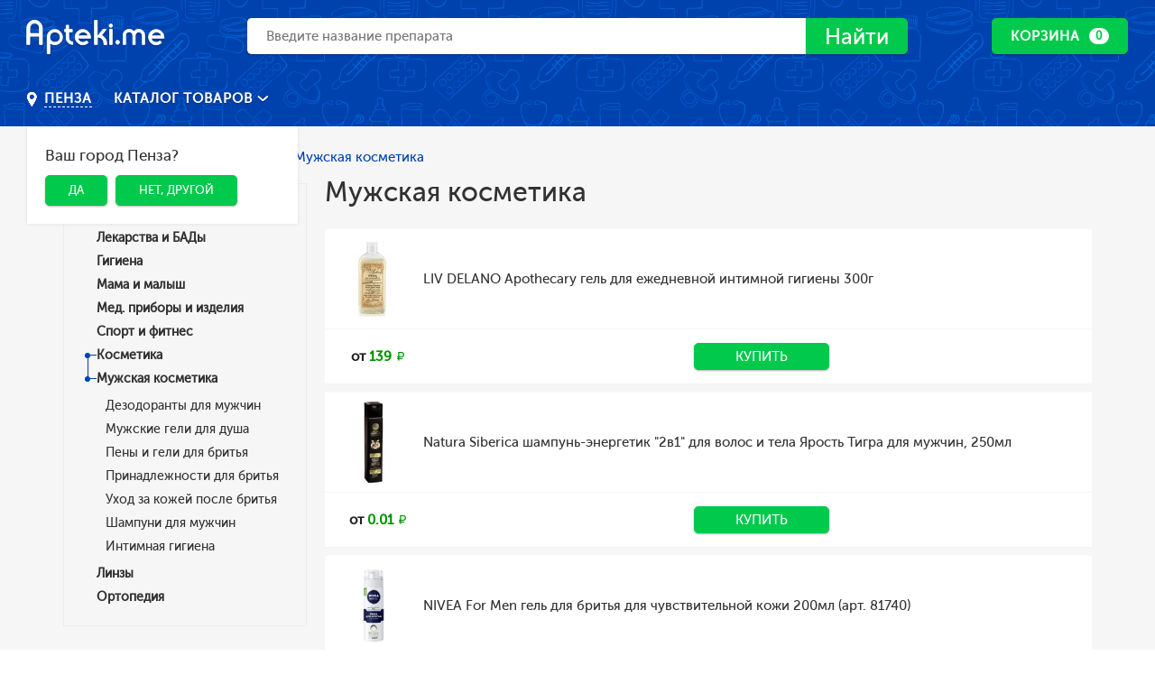

--- FILE ---
content_type: text/html; charset=UTF-8
request_url: https://penza.apteki.me/category/muzhskaya-kosmetika
body_size: 16792
content:
<!DOCTYPE html>
<html lang="ru">
<head>
    <meta charset="UTF-8">
    <meta http-equiv="X-UA-Compatible" content="IE=edge,chrome=1">
    <title>Мужская косметика купить лекарства в Пензе дешево. Заказать онлайн в интернет-аптеке apteki.me</title>
    <meta name="viewport" content="width=device-width, height=device-height, initial-scale=1, maximum-scale=1, maximum-scale=1">

    <meta name="csrf-param" content="_csrf-frontend">
    <meta name="csrf-token" content="TxpN5UUDkBlagXUArjqzQc6bpULcx6JVu-ZrzdQ6KHwoIyqPLUHxfA7yTEmWecUeiNzsF7mNkDuPhCChlk8ZUQ==">

        <link rel="apple-touch-icon" href="/favicons/96.png?v2">
    <link rel="android-touch-icon" href="/favicons/96.png?v2"/>

    <link rel="icon" type="image/png" sizes="16x16" href="/favicons/16.png?v2">
    <link rel="icon" type="image/png" sizes="32x32" href="/favicons/32.png?v2">
    <link rel="icon" type="image/png" sizes="96x96" href="/favicons/96.png?v2">

    <link href="/favicons/32.png?v2" rel="shortcut icon" type="image/x-icon">

    <meta name="geo.placename" content="Воронеж, Пензенская область, Россия" />
<meta name="geo.position" content="53.18319;44.99738" />
<meta name="geo.region" content="RU-Пензенская область" />
<meta name="ICBM" content="53.18319, 44.99738" />

    
    <meta name="robots" content="index, follow">
<meta name="description" content="Купить Мужская косметика в интернет-аптеке Пензы по низкой цене. Отзывы, описание товаров, аналоги. Всего 41 наименование товаров, которые можно купить с доставкой на дом!">
<meta name="keywords" content="Мужская косметика, купить, Пенза, цена, каталог, интернет-аптека, описание, аналоги, отзывы">
<meta http-equiv="content-language" content="ru">
<meta name="format-detection" content="telephone=no">
<meta name="SKYPE_TOOLBAR" content="SKYPE_TOOLBAR_PARSER_COMPATIBLE">
<meta property="og:site_name" content="Поиск лекарств, купить лекарство в онлайн аптеке Пензы - apteki.me">
<meta property="og:locale" content="ru_RU">
<link href="https://penza.apteki.me/category/muzhskaya-kosmetika" rel="canonical">
<link href="https://fonts.googleapis.com/css?family=Roboto:400,600,700&amp;subset=cyrillic" rel="stylesheet">
<link href="/css/styles.css?v=46" rel="stylesheet">
<link href="/css/custom.css?v=46" rel="stylesheet">
<meta name="verify-admitad" content="63fbaf31fe" />

            <script>
            (function(i,s,o,g,r,a,m){i['GoogleAnalyticsObject']=r;i[r]=i[r]||function(){
                (i[r].q=i[r].q||[]).push(arguments)},i[r].l=1*new Date();a=s.createElement(o),
                m=s.getElementsByTagName(o)[0];a.async=1;a.src=g;m.parentNode.insertBefore(a,m)
            })(window,document,'script','https://www.google-analytics.com/analytics.js','ga');

            ga('create', 'UA-91303040-1', 'auto');
            ga('send', 'pageview');
        </script>
    
</head>
<body>


    
    <!-- Yandex.Metrika counter -->
    <script type="text/javascript">
        (function (d, w, c) {
            (w[c] = w[c] || []).push(function() {
                try {
                    w.yaCounter42359059 = new Ya.Metrika({
                        id:42359059,
                        clickmap:true,
                        trackLinks:true,
                        accurateTrackBounce:true,
                        webvisor:true
                    });
                } catch(e) { }
            });

            var n = d.getElementsByTagName("script")[0],
                s = d.createElement("script"),
                f = function () { n.parentNode.insertBefore(s, n); };
            s.type = "text/javascript";
            s.async = true;
            s.src = "https://mc.yandex.ru/metrika/watch.js";

            if (w.opera == "[object Opera]") {
                d.addEventListener("DOMContentLoaded", f, false);
            } else { f(); }
        })(document, window, "yandex_metrika_callbacks");
    </script>
    <noscript><div><img src="https://mc.yandex.ru/watch/42359059" style="position:absolute; left:-9999px;" alt="" /></div></noscript>
    <!-- /Yandex.Metrika counter -->

    
    


    

<div class="page page--catalog">
    <div class="b-pg-inner">
        <b-hdr class="b-hdr b-hdr-second js-b-hdr">

    <div class="b-hdr-top">
        <div class="b-hdr-top__wrap">

            <div class="b-hdr-top__left">
                <div class="b-hdr-top__mob-btn-wr js-hdr-menu-btn">
                    <button type="button" class="b-hdr-top__mob-menu-btn">
                        <span></span>
                        <span></span>
                        <span></span>
                    </button>
                </div>

                <div class="b-hdr-top__logo-wr">
                    <a href="/">
                        <img src="/images/logo.svg" height="44px" alt="Apteki.me">
                    </a>
                </div>
            </div>

            <div class="b-hdr-top__search">
                <div class="b-hdr-mn__search col col--column col--100">
                    <div class="b-hdr-mn__search-wr col col--column col--60 col--xxs-100">
                        <div class="hdr-search js-hdr-search"
                             data-query-length="3">
                            <form id="w0" class="hdr-search__main" action="https://penza.apteki.me/search" method="get">                            <input name="q" type="search" class="hdr-search__input js-hdr-search_input" autocomplete="off" value="" placeholder="Введите название препарата">
                                <button type="submit" class="hdr-search__submit btn btn--green-l-fill">
                                    <span class="iconic iconic--lupa"></span>
                                    Найти
                                </button>
                            </form>
                            <div class="hdr-search__res-wr">
                                <div class="hdr-search__res-wr-inner js-hdr-search_unload-cont">

                                </div>
                            </div>
                        </div>
                    </div>
                </div>
            </div>

            <div class="b-hdr-top__right">

                <div class="b-hdr-bskt">

                    <div class="b-hdr-bskt__main-btn">
                    <a href="https://penza.apteki.me/cart" class="btn btn--green-l-fill btn-morph-ico__main">
                      <span class="btn__inner-hover btn_desk_mn" data-cart-summ="true"
                            data-bind-after-txt=" РУБ."
                            data-bind-no-value-txt="Корзина">
                          В корзину
                      </span>
                      <span class="btn__inner btn_desk_mn">
                          <span>
                              Корзина
                          </span>
                          <span class="label-circle" data-cart-amount="true">0</span>
                      </span>
                    </a>
                    <span class="btn-morph-ico__mob btn btn--green-l-fill">
                        <span class="iconic iconic--cart"></span>
                        <span class="label-circle" data-cart-amount="true">0</span>
                    </span>
                    </div>


                    <div class="b-hdr-bskt__currents-hover-cont">
                        <div class="b-hdr-bskt__currents-cont">

                            <div class="b-hdr-bskt__cur-body js-basket_currents">

                                                                    <div class="b-hdr-bskt__cur-msg">
                                        В корзине пусто
                                    </div>
                                
                            </div>

                            <div class="b-hdr-bskt__cur-footer">
                                <a href="https://penza.apteki.me/cart" class="btn btn--green-l">
                                    Оформить заказ
                                </a>
                            </div>

                        </div>
                    </div>

                    <div class="b-hdr-bskt__recents-wr">

                        <div class="b-hdr-bskt__rec-top">
                            <p>
                                Добавлено в корзину
                                <span class="label-circle" data-cart-amount="true">0</span>
                            </p>
                            <button type="button" class="b-hdr-bskt__rec-cross js-basket_closer">
                                <span class="iconic iconic--round-cross"></span>
                            </button>
                        </div>

                        <a href="https://penza.apteki.me/cart">
                            <div class="b-hdr-bskt__rec-body">
                                <div class="b-hdr-bskt__rec-list js-basket_rec-list">

                                </div>

                                <a href="https://penza.apteki.me/cart" class="b-hdr-bskt__rec-cart-link">
                                    <span class="iconic iconic--cart"></span>
                                    <span class="link">посмотреть корзину</span>
                                </a>
                            </div>
                        </a>

                    </div>

                </div>

            </div>

            <div class="b-hdr-mb-mnu">
                <div class="b-hdr-mb-mnu__inner">
                    <div class="b-hdr-mb-mnu__info">
                        <div class="b-hdr-mb-mnu__item-wr">
                            
<div class="b-cty-pckr js-b-cty-pckr _menu-open">
    <div class="b-cty-pckr__btn js-b-cty-pckr_menu-btn">
        <span class="iconic iconic--placemark"></span>
        <span class="b-cty-pckr__btn-inner link link--white" data-city-node="true">
          Пенза        </span>
    </div>

    
<div class="b-cty-pckr__dropdown js-b-cty-pckr_menu">
    <p class="h6">
        Ваш город Пенза?
    </p>
    <div class="">
        <a href="https://penza.apteki.me/ajax/set-city?cityCode=penza" class="btn btn--green-l-fill js-city-yes">Да</a>
        &nbsp;
        <button class="btn btn--green-l-fill js-popup-btn" data-popup-name="city-change">Нет, другой</button>
    </div>
</div></div>


<div class="popup popup--size-md js-popup" data-popup-name="city-change">
    <div class="popup__inner">
        <div class="popup__content">
            <p class="h4">
                Выбор города
            </p>

            <p>Введите название города или выберите ваш город из списка ниже</p><br>

            <form class="b-frm-cnt">
                <div class="b-frm-rw">
                    <div class="b-frm-rw__content-col">
                        <input id="js-change-city" type="text" class="input" placeholder="Введите город">
                    </div>
                </div>
            </form>

            <ul style="column-count: 3;" class="js-list-city">
                                                        <li>
                        <a href="https://voronezh.apteki.me/category/muzhskaya-kosmetika">Воронеж</a>
                    </li>
                                                        <li>
                        <a href="https://apteki.me/category/muzhskaya-kosmetika">Москва</a>
                    </li>
                                                        <li>
                        <a href="https://sankt-peterburg.apteki.me/category/muzhskaya-kosmetika">Санкт-Петербург</a>
                    </li>
                                                        <li>
                        <a href="https://novosibirsk.apteki.me/category/muzhskaya-kosmetika">Новосибирск</a>
                    </li>
                                                        <li>
                        <a href="https://ekaterinburg.apteki.me/category/muzhskaya-kosmetika">Екатеринбург</a>
                    </li>
                                                        <li>
                        <a href="https://nizhnij-novgorod.apteki.me/category/muzhskaya-kosmetika">Нижний Новгород</a>
                    </li>
                                                        <li>
                        <a href="https://kazan.apteki.me/category/muzhskaya-kosmetika">Казань</a>
                    </li>
                                                        <li>
                        <a href="https://chelyabinsk.apteki.me/category/muzhskaya-kosmetika">Челябинск</a>
                    </li>
                                                        <li>
                        <a href="https://omsk.apteki.me/category/muzhskaya-kosmetika">Омск</a>
                    </li>
                                                        <li>
                        <a href="https://samara.apteki.me/category/muzhskaya-kosmetika">Самара</a>
                    </li>
                                                        <li>
                        <a href="https://rostov-na-donu.apteki.me/category/muzhskaya-kosmetika">Ростов-на-Дону</a>
                    </li>
                                                        <li>
                        <a href="https://ufa.apteki.me/category/muzhskaya-kosmetika">Уфа</a>
                    </li>
                                                        <li>
                        <a href="https://krasnoyarsk.apteki.me/category/muzhskaya-kosmetika">Красноярск</a>
                    </li>
                                                        <li>
                        <a href="https://perm.apteki.me/category/muzhskaya-kosmetika">Пермь</a>
                    </li>
                                                        <li>
                        <a href="https://volgograd.apteki.me/category/muzhskaya-kosmetika">Волгоград</a>
                    </li>
                                                        <li>
                        <a href="https://krasnodar.apteki.me/category/muzhskaya-kosmetika">Краснодар</a>
                    </li>
                                                        <li>
                        <a href="https://saratov.apteki.me/category/muzhskaya-kosmetika">Саратов</a>
                    </li>
                                                        <li>
                        <a href="https://tyumen.apteki.me/category/muzhskaya-kosmetika">Тюмень</a>
                    </li>
                                                        <li>
                        <a href="https://tolyatti.apteki.me/category/muzhskaya-kosmetika">Тольятти</a>
                    </li>
                                                        <li>
                        <a href="https://izhevsk.apteki.me/category/muzhskaya-kosmetika">Ижевск</a>
                    </li>
                                                        <li>
                        <a href="https://barnaul.apteki.me/category/muzhskaya-kosmetika">Барнаул</a>
                    </li>
                                                        <li>
                        <a href="https://irkutsk.apteki.me/category/muzhskaya-kosmetika">Иркутск</a>
                    </li>
                                                        <li>
                        <a href="https://ulyanovsk.apteki.me/category/muzhskaya-kosmetika">Ульяновск</a>
                    </li>
                                                        <li>
                        <a href="https://habarovsk.apteki.me/category/muzhskaya-kosmetika">Хабаровск</a>
                    </li>
                                                        <li>
                        <a href="https://yaroslavl.apteki.me/category/muzhskaya-kosmetika">Ярославль</a>
                    </li>
                                                        <li>
                        <a href="https://vladivostok.apteki.me/category/muzhskaya-kosmetika">Владивосток</a>
                    </li>
                                                        <li>
                        <a href="https://mahachkala.apteki.me/category/muzhskaya-kosmetika">Махачкала</a>
                    </li>
                                                        <li>
                        <a href="https://tomsk.apteki.me/category/muzhskaya-kosmetika">Томск</a>
                    </li>
                                                        <li>
                        <a href="https://orenburg.apteki.me/category/muzhskaya-kosmetika">Оренбург</a>
                    </li>
                                                        <li>
                        <a href="https://kemerovo.apteki.me/category/muzhskaya-kosmetika">Кемерово</a>
                    </li>
                                                        <li>
                        <a href="https://novokuzneck.apteki.me/category/muzhskaya-kosmetika">Новокузнецк</a>
                    </li>
                                                        <li>
                        <a href="https://ryazan.apteki.me/category/muzhskaya-kosmetika">Рязань</a>
                    </li>
                                                        <li>
                        <a href="https://astrahan.apteki.me/category/muzhskaya-kosmetika">Астрахань</a>
                    </li>
                                                        <li>
                        <a href="https://naberezhnye-chelny.apteki.me/category/muzhskaya-kosmetika">Набережные челны</a>
                    </li>
                                                        <li>
                        <a href="https://penza.apteki.me/category/muzhskaya-kosmetika">Пенза</a>
                    </li>
                                                        <li>
                        <a href="https://lipeck.apteki.me/category/muzhskaya-kosmetika">Липецк</a>
                    </li>
                                                        <li>
                        <a href="https://kirov.apteki.me/category/muzhskaya-kosmetika">Киров</a>
                    </li>
                                                        <li>
                        <a href="https://tula.apteki.me/category/muzhskaya-kosmetika">Тула</a>
                    </li>
                                                        <li>
                        <a href="https://cheboksary.apteki.me/category/muzhskaya-kosmetika">Чебоксары</a>
                    </li>
                                                        <li>
                        <a href="https://kaliningrad.apteki.me/category/muzhskaya-kosmetika">Калининград</a>
                    </li>
                                                        <li>
                        <a href="https://kursk.apteki.me/category/muzhskaya-kosmetika">Курск</a>
                    </li>
                                                        <li>
                        <a href="https://ulan-ude.apteki.me/category/muzhskaya-kosmetika">Улан-Удэ</a>
                    </li>
                                                        <li>
                        <a href="https://stavropol.apteki.me/category/muzhskaya-kosmetika">Ставрополь</a>
                    </li>
                                                        <li>
                        <a href="https://balashiha.apteki.me/category/muzhskaya-kosmetika">Балашиха</a>
                    </li>
                                                        <li>
                        <a href="https://magnitogorsk.apteki.me/category/muzhskaya-kosmetika">Магнитогорск</a>
                    </li>
                                                        <li>
                        <a href="https://tver.apteki.me/category/muzhskaya-kosmetika">Тверь</a>
                    </li>
                                                        <li>
                        <a href="https://sevastopol.apteki.me/category/muzhskaya-kosmetika">Севастополь</a>
                    </li>
                                                        <li>
                        <a href="https://ivanovo.apteki.me/category/muzhskaya-kosmetika">Иваново</a>
                    </li>
                                                        <li>
                        <a href="https://bryansk.apteki.me/category/muzhskaya-kosmetika">Брянск</a>
                    </li>
                                                        <li>
                        <a href="https://sochi.apteki.me/category/muzhskaya-kosmetika">Сочи</a>
                    </li>
                                                        <li>
                        <a href="https://belgorod.apteki.me/category/muzhskaya-kosmetika">Белгород</a>
                    </li>
                                                        <li>
                        <a href="https://nizhnij-tagil.apteki.me/category/muzhskaya-kosmetika">Нижний Тагил</a>
                    </li>
                                                        <li>
                        <a href="https://vladimir.apteki.me/category/muzhskaya-kosmetika">Владимир</a>
                    </li>
                                                        <li>
                        <a href="https://arhangelsk.apteki.me/category/muzhskaya-kosmetika">Архангельск</a>
                    </li>
                                                        <li>
                        <a href="https://surgut.apteki.me/category/muzhskaya-kosmetika">Сургут</a>
                    </li>
                                                        <li>
                        <a href="https://chita.apteki.me/category/muzhskaya-kosmetika">Чита</a>
                    </li>
                                                        <li>
                        <a href="https://kaluga.apteki.me/category/muzhskaya-kosmetika">Калуга</a>
                    </li>
                                                        <li>
                        <a href="https://simferopol.apteki.me/category/muzhskaya-kosmetika">Симферополь</a>
                    </li>
                                                        <li>
                        <a href="https://smolensk.apteki.me/category/muzhskaya-kosmetika">Смоленск</a>
                    </li>
                                                        <li>
                        <a href="https://volzhskij.apteki.me/category/muzhskaya-kosmetika">Волжский</a>
                    </li>
                                                        <li>
                        <a href="https://kurgan.apteki.me/category/muzhskaya-kosmetika">Курган</a>
                    </li>
                                                        <li>
                        <a href="https://orel.apteki.me/category/muzhskaya-kosmetika">Орел</a>
                    </li>
                                                        <li>
                        <a href="https://cherepovec.apteki.me/category/muzhskaya-kosmetika">Череповец</a>
                    </li>
                                                        <li>
                        <a href="https://vologda.apteki.me/category/muzhskaya-kosmetika">Вологда</a>
                    </li>
                                                        <li>
                        <a href="https://saransk.apteki.me/category/muzhskaya-kosmetika">Саранск</a>
                    </li>
                                                        <li>
                        <a href="https://vladikavkaz.apteki.me/category/muzhskaya-kosmetika">Владикавказ</a>
                    </li>
                                                        <li>
                        <a href="https://yakutsk.apteki.me/category/muzhskaya-kosmetika">Якутск</a>
                    </li>
                                                        <li>
                        <a href="https://murmansk.apteki.me/category/muzhskaya-kosmetika">Мурманск</a>
                    </li>
                                                        <li>
                        <a href="https://podolsk.apteki.me/category/muzhskaya-kosmetika">Подольск</a>
                    </li>
                                                        <li>
                        <a href="https://tambov.apteki.me/category/muzhskaya-kosmetika">Тамбов</a>
                    </li>
                                                        <li>
                        <a href="https://groznyj.apteki.me/category/muzhskaya-kosmetika">Грозный</a>
                    </li>
                                                        <li>
                        <a href="https://sterlitamak.apteki.me/category/muzhskaya-kosmetika">Стерлитамак</a>
                    </li>
                                                        <li>
                        <a href="https://petrozavodsk.apteki.me/category/muzhskaya-kosmetika">Петрозаводск</a>
                    </li>
                                                        <li>
                        <a href="https://kostroma.apteki.me/category/muzhskaya-kosmetika">Кострома</a>
                    </li>
                                                        <li>
                        <a href="https://nizhnevartovsk.apteki.me/category/muzhskaya-kosmetika">Нижневартовск</a>
                    </li>
                                                        <li>
                        <a href="https://novorossijsk.apteki.me/category/muzhskaya-kosmetika">Новороссийск</a>
                    </li>
                                                        <li>
                        <a href="https://joshkar-ola.apteki.me/category/muzhskaya-kosmetika">Йошкар-Ола</a>
                    </li>
                                                        <li>
                        <a href="https://komsomolsk-na-amure.apteki.me/category/muzhskaya-kosmetika">Комсомольск-на-Амуре</a>
                    </li>
                                                        <li>
                        <a href="https://taganrog.apteki.me/category/muzhskaya-kosmetika">Таганрог</a>
                    </li>
                                                        <li>
                        <a href="https://syktyvkar.apteki.me/category/muzhskaya-kosmetika">Сыктывкар</a>
                    </li>
                                                        <li>
                        <a href="https://himki.apteki.me/category/muzhskaya-kosmetika">Химки</a>
                    </li>
                                                        <li>
                        <a href="https://nalchik.apteki.me/category/muzhskaya-kosmetika">Нальчик</a>
                    </li>
                                                        <li>
                        <a href="https://shahty.apteki.me/category/muzhskaya-kosmetika">Шахты</a>
                    </li>
                                                        <li>
                        <a href="https://nizhnekamsk.apteki.me/category/muzhskaya-kosmetika">Нижнекамск</a>
                    </li>
                                                        <li>
                        <a href="https://bratsk.apteki.me/category/muzhskaya-kosmetika">Братск</a>
                    </li>
                                                        <li>
                        <a href="https://dzerzhinsk.apteki.me/category/muzhskaya-kosmetika">Дзержинск</a>
                    </li>
                                                        <li>
                        <a href="https://orsk.apteki.me/category/muzhskaya-kosmetika">Орск</a>
                    </li>
                                                        <li>
                        <a href="https://angarsk.apteki.me/category/muzhskaya-kosmetika">Ангарск</a>
                    </li>
                                                        <li>
                        <a href="https://blagoveschensk.apteki.me/category/muzhskaya-kosmetika">Благовещенск</a>
                    </li>
                                                        <li>
                        <a href="https://engels.apteki.me/category/muzhskaya-kosmetika">Энгельс</a>
                    </li>
                                                        <li>
                        <a href="https://staryj-oskol.apteki.me/category/muzhskaya-kosmetika">Старый Оскол</a>
                    </li>
                                                        <li>
                        <a href="https://velikij-novgorod.apteki.me/category/muzhskaya-kosmetika">Великий Новгород</a>
                    </li>
                                                        <li>
                        <a href="https://korolev.apteki.me/category/muzhskaya-kosmetika">Королев</a>
                    </li>
                                                        <li>
                        <a href="https://pskov.apteki.me/category/muzhskaya-kosmetika">Псков</a>
                    </li>
                                                        <li>
                        <a href="https://bijsk.apteki.me/category/muzhskaya-kosmetika">Бийск</a>
                    </li>
                                                        <li>
                        <a href="https://mytischi.apteki.me/category/muzhskaya-kosmetika">Мытищи</a>
                    </li>
                                                        <li>
                        <a href="https://prokopevsk.apteki.me/category/muzhskaya-kosmetika">Прокопьевск</a>
                    </li>
                                                        <li>
                        <a href="https://yuzhno-sahalinsk.apteki.me/category/muzhskaya-kosmetika">Южно-Сахалинск</a>
                    </li>
                                                        <li>
                        <a href="https://balakovo.apteki.me/category/muzhskaya-kosmetika">Балаково</a>
                    </li>
                            </ul>

            <div class="js-find-result"></div>
        </div>
    </div>
    <button data-remodal-action="close" class="popup-close"></button>
</div>                        </div>
                    </div>

                    <nav class="b-hdr-mb-mnu__nav">
            <div class="b-hdr-mb-mnu__li-wr">
            <a href="https://penza.apteki.me/category/lekarstva-i-bady" class="b-hdr-mb-mnu__link">
                Лекарства и БАДы            </a>
        </div>
            <div class="b-hdr-mb-mnu__li-wr">
            <a href="https://penza.apteki.me/category/gigiena" class="b-hdr-mb-mnu__link">
                Гигиена            </a>
        </div>
            <div class="b-hdr-mb-mnu__li-wr">
            <a href="https://penza.apteki.me/category/mama-i-malysh" class="b-hdr-mb-mnu__link">
                Мама и малыш            </a>
        </div>
            <div class="b-hdr-mb-mnu__li-wr">
            <a href="https://penza.apteki.me/category/med-pribory-i-izdeliya" class="b-hdr-mb-mnu__link">
                Мед. приборы и изделия            </a>
        </div>
            <div class="b-hdr-mb-mnu__li-wr">
            <a href="https://penza.apteki.me/category/sport-i-fitnes" class="b-hdr-mb-mnu__link">
                Спорт и фитнес            </a>
        </div>
            <div class="b-hdr-mb-mnu__li-wr">
            <a href="https://penza.apteki.me/category/kosmetika" class="b-hdr-mb-mnu__link">
                Косметика            </a>
        </div>
            <div class="b-hdr-mb-mnu__li-wr">
            <a href="https://penza.apteki.me/category/linzy" class="b-hdr-mb-mnu__link">
                Линзы            </a>
        </div>
            <div class="b-hdr-mb-mnu__li-wr">
            <a href="https://penza.apteki.me/category/protezno-ortopedicheskie-izdeliya" class="b-hdr-mb-mnu__link">
                Ортопедия            </a>
        </div>
    </nav>                </div>
            </div>

        </div>
    </div>

    <div class="b-hdr-mn">
        <div class="b-hdr-mn__wrap">
            <div class="b-hdr-mn__left">
                
<div class="b-cty-pckr js-b-cty-pckr _menu-open">
    <div class="b-cty-pckr__btn js-b-cty-pckr_menu-btn">
        <span class="iconic iconic--placemark"></span>
        <span class="b-cty-pckr__btn-inner link link--white" data-city-node="true">
          Пенза        </span>
    </div>

    
<div class="b-cty-pckr__dropdown js-b-cty-pckr_menu">
    <p class="h6">
        Ваш город Пенза?
    </p>
    <div class="">
        <a href="https://penza.apteki.me/ajax/set-city?cityCode=penza" class="btn btn--green-l-fill js-city-yes">Да</a>
        &nbsp;
        <button class="btn btn--green-l-fill js-popup-btn" data-popup-name="city-change">Нет, другой</button>
    </div>
</div></div>


<div class="popup popup--size-md js-popup" data-popup-name="city-change">
    <div class="popup__inner">
        <div class="popup__content">
            <p class="h4">
                Выбор города
            </p>

            <p>Введите название города или выберите ваш город из списка ниже</p><br>

            <form class="b-frm-cnt">
                <div class="b-frm-rw">
                    <div class="b-frm-rw__content-col">
                        <input id="js-change-city" type="text" class="input" placeholder="Введите город">
                    </div>
                </div>
            </form>

            <ul style="column-count: 3;" class="js-list-city">
                                                        <li>
                        <a href="https://voronezh.apteki.me/category/muzhskaya-kosmetika">Воронеж</a>
                    </li>
                                                        <li>
                        <a href="https://apteki.me/category/muzhskaya-kosmetika">Москва</a>
                    </li>
                                                        <li>
                        <a href="https://sankt-peterburg.apteki.me/category/muzhskaya-kosmetika">Санкт-Петербург</a>
                    </li>
                                                        <li>
                        <a href="https://novosibirsk.apteki.me/category/muzhskaya-kosmetika">Новосибирск</a>
                    </li>
                                                        <li>
                        <a href="https://ekaterinburg.apteki.me/category/muzhskaya-kosmetika">Екатеринбург</a>
                    </li>
                                                        <li>
                        <a href="https://nizhnij-novgorod.apteki.me/category/muzhskaya-kosmetika">Нижний Новгород</a>
                    </li>
                                                        <li>
                        <a href="https://kazan.apteki.me/category/muzhskaya-kosmetika">Казань</a>
                    </li>
                                                        <li>
                        <a href="https://chelyabinsk.apteki.me/category/muzhskaya-kosmetika">Челябинск</a>
                    </li>
                                                        <li>
                        <a href="https://omsk.apteki.me/category/muzhskaya-kosmetika">Омск</a>
                    </li>
                                                        <li>
                        <a href="https://samara.apteki.me/category/muzhskaya-kosmetika">Самара</a>
                    </li>
                                                        <li>
                        <a href="https://rostov-na-donu.apteki.me/category/muzhskaya-kosmetika">Ростов-на-Дону</a>
                    </li>
                                                        <li>
                        <a href="https://ufa.apteki.me/category/muzhskaya-kosmetika">Уфа</a>
                    </li>
                                                        <li>
                        <a href="https://krasnoyarsk.apteki.me/category/muzhskaya-kosmetika">Красноярск</a>
                    </li>
                                                        <li>
                        <a href="https://perm.apteki.me/category/muzhskaya-kosmetika">Пермь</a>
                    </li>
                                                        <li>
                        <a href="https://volgograd.apteki.me/category/muzhskaya-kosmetika">Волгоград</a>
                    </li>
                                                        <li>
                        <a href="https://krasnodar.apteki.me/category/muzhskaya-kosmetika">Краснодар</a>
                    </li>
                                                        <li>
                        <a href="https://saratov.apteki.me/category/muzhskaya-kosmetika">Саратов</a>
                    </li>
                                                        <li>
                        <a href="https://tyumen.apteki.me/category/muzhskaya-kosmetika">Тюмень</a>
                    </li>
                                                        <li>
                        <a href="https://tolyatti.apteki.me/category/muzhskaya-kosmetika">Тольятти</a>
                    </li>
                                                        <li>
                        <a href="https://izhevsk.apteki.me/category/muzhskaya-kosmetika">Ижевск</a>
                    </li>
                                                        <li>
                        <a href="https://barnaul.apteki.me/category/muzhskaya-kosmetika">Барнаул</a>
                    </li>
                                                        <li>
                        <a href="https://irkutsk.apteki.me/category/muzhskaya-kosmetika">Иркутск</a>
                    </li>
                                                        <li>
                        <a href="https://ulyanovsk.apteki.me/category/muzhskaya-kosmetika">Ульяновск</a>
                    </li>
                                                        <li>
                        <a href="https://habarovsk.apteki.me/category/muzhskaya-kosmetika">Хабаровск</a>
                    </li>
                                                        <li>
                        <a href="https://yaroslavl.apteki.me/category/muzhskaya-kosmetika">Ярославль</a>
                    </li>
                                                        <li>
                        <a href="https://vladivostok.apteki.me/category/muzhskaya-kosmetika">Владивосток</a>
                    </li>
                                                        <li>
                        <a href="https://mahachkala.apteki.me/category/muzhskaya-kosmetika">Махачкала</a>
                    </li>
                                                        <li>
                        <a href="https://tomsk.apteki.me/category/muzhskaya-kosmetika">Томск</a>
                    </li>
                                                        <li>
                        <a href="https://orenburg.apteki.me/category/muzhskaya-kosmetika">Оренбург</a>
                    </li>
                                                        <li>
                        <a href="https://kemerovo.apteki.me/category/muzhskaya-kosmetika">Кемерово</a>
                    </li>
                                                        <li>
                        <a href="https://novokuzneck.apteki.me/category/muzhskaya-kosmetika">Новокузнецк</a>
                    </li>
                                                        <li>
                        <a href="https://ryazan.apteki.me/category/muzhskaya-kosmetika">Рязань</a>
                    </li>
                                                        <li>
                        <a href="https://astrahan.apteki.me/category/muzhskaya-kosmetika">Астрахань</a>
                    </li>
                                                        <li>
                        <a href="https://naberezhnye-chelny.apteki.me/category/muzhskaya-kosmetika">Набережные челны</a>
                    </li>
                                                        <li>
                        <a href="https://penza.apteki.me/category/muzhskaya-kosmetika">Пенза</a>
                    </li>
                                                        <li>
                        <a href="https://lipeck.apteki.me/category/muzhskaya-kosmetika">Липецк</a>
                    </li>
                                                        <li>
                        <a href="https://kirov.apteki.me/category/muzhskaya-kosmetika">Киров</a>
                    </li>
                                                        <li>
                        <a href="https://tula.apteki.me/category/muzhskaya-kosmetika">Тула</a>
                    </li>
                                                        <li>
                        <a href="https://cheboksary.apteki.me/category/muzhskaya-kosmetika">Чебоксары</a>
                    </li>
                                                        <li>
                        <a href="https://kaliningrad.apteki.me/category/muzhskaya-kosmetika">Калининград</a>
                    </li>
                                                        <li>
                        <a href="https://kursk.apteki.me/category/muzhskaya-kosmetika">Курск</a>
                    </li>
                                                        <li>
                        <a href="https://ulan-ude.apteki.me/category/muzhskaya-kosmetika">Улан-Удэ</a>
                    </li>
                                                        <li>
                        <a href="https://stavropol.apteki.me/category/muzhskaya-kosmetika">Ставрополь</a>
                    </li>
                                                        <li>
                        <a href="https://balashiha.apteki.me/category/muzhskaya-kosmetika">Балашиха</a>
                    </li>
                                                        <li>
                        <a href="https://magnitogorsk.apteki.me/category/muzhskaya-kosmetika">Магнитогорск</a>
                    </li>
                                                        <li>
                        <a href="https://tver.apteki.me/category/muzhskaya-kosmetika">Тверь</a>
                    </li>
                                                        <li>
                        <a href="https://sevastopol.apteki.me/category/muzhskaya-kosmetika">Севастополь</a>
                    </li>
                                                        <li>
                        <a href="https://ivanovo.apteki.me/category/muzhskaya-kosmetika">Иваново</a>
                    </li>
                                                        <li>
                        <a href="https://bryansk.apteki.me/category/muzhskaya-kosmetika">Брянск</a>
                    </li>
                                                        <li>
                        <a href="https://sochi.apteki.me/category/muzhskaya-kosmetika">Сочи</a>
                    </li>
                                                        <li>
                        <a href="https://belgorod.apteki.me/category/muzhskaya-kosmetika">Белгород</a>
                    </li>
                                                        <li>
                        <a href="https://nizhnij-tagil.apteki.me/category/muzhskaya-kosmetika">Нижний Тагил</a>
                    </li>
                                                        <li>
                        <a href="https://vladimir.apteki.me/category/muzhskaya-kosmetika">Владимир</a>
                    </li>
                                                        <li>
                        <a href="https://arhangelsk.apteki.me/category/muzhskaya-kosmetika">Архангельск</a>
                    </li>
                                                        <li>
                        <a href="https://surgut.apteki.me/category/muzhskaya-kosmetika">Сургут</a>
                    </li>
                                                        <li>
                        <a href="https://chita.apteki.me/category/muzhskaya-kosmetika">Чита</a>
                    </li>
                                                        <li>
                        <a href="https://kaluga.apteki.me/category/muzhskaya-kosmetika">Калуга</a>
                    </li>
                                                        <li>
                        <a href="https://simferopol.apteki.me/category/muzhskaya-kosmetika">Симферополь</a>
                    </li>
                                                        <li>
                        <a href="https://smolensk.apteki.me/category/muzhskaya-kosmetika">Смоленск</a>
                    </li>
                                                        <li>
                        <a href="https://volzhskij.apteki.me/category/muzhskaya-kosmetika">Волжский</a>
                    </li>
                                                        <li>
                        <a href="https://kurgan.apteki.me/category/muzhskaya-kosmetika">Курган</a>
                    </li>
                                                        <li>
                        <a href="https://orel.apteki.me/category/muzhskaya-kosmetika">Орел</a>
                    </li>
                                                        <li>
                        <a href="https://cherepovec.apteki.me/category/muzhskaya-kosmetika">Череповец</a>
                    </li>
                                                        <li>
                        <a href="https://vologda.apteki.me/category/muzhskaya-kosmetika">Вологда</a>
                    </li>
                                                        <li>
                        <a href="https://saransk.apteki.me/category/muzhskaya-kosmetika">Саранск</a>
                    </li>
                                                        <li>
                        <a href="https://vladikavkaz.apteki.me/category/muzhskaya-kosmetika">Владикавказ</a>
                    </li>
                                                        <li>
                        <a href="https://yakutsk.apteki.me/category/muzhskaya-kosmetika">Якутск</a>
                    </li>
                                                        <li>
                        <a href="https://murmansk.apteki.me/category/muzhskaya-kosmetika">Мурманск</a>
                    </li>
                                                        <li>
                        <a href="https://podolsk.apteki.me/category/muzhskaya-kosmetika">Подольск</a>
                    </li>
                                                        <li>
                        <a href="https://tambov.apteki.me/category/muzhskaya-kosmetika">Тамбов</a>
                    </li>
                                                        <li>
                        <a href="https://groznyj.apteki.me/category/muzhskaya-kosmetika">Грозный</a>
                    </li>
                                                        <li>
                        <a href="https://sterlitamak.apteki.me/category/muzhskaya-kosmetika">Стерлитамак</a>
                    </li>
                                                        <li>
                        <a href="https://petrozavodsk.apteki.me/category/muzhskaya-kosmetika">Петрозаводск</a>
                    </li>
                                                        <li>
                        <a href="https://kostroma.apteki.me/category/muzhskaya-kosmetika">Кострома</a>
                    </li>
                                                        <li>
                        <a href="https://nizhnevartovsk.apteki.me/category/muzhskaya-kosmetika">Нижневартовск</a>
                    </li>
                                                        <li>
                        <a href="https://novorossijsk.apteki.me/category/muzhskaya-kosmetika">Новороссийск</a>
                    </li>
                                                        <li>
                        <a href="https://joshkar-ola.apteki.me/category/muzhskaya-kosmetika">Йошкар-Ола</a>
                    </li>
                                                        <li>
                        <a href="https://komsomolsk-na-amure.apteki.me/category/muzhskaya-kosmetika">Комсомольск-на-Амуре</a>
                    </li>
                                                        <li>
                        <a href="https://taganrog.apteki.me/category/muzhskaya-kosmetika">Таганрог</a>
                    </li>
                                                        <li>
                        <a href="https://syktyvkar.apteki.me/category/muzhskaya-kosmetika">Сыктывкар</a>
                    </li>
                                                        <li>
                        <a href="https://himki.apteki.me/category/muzhskaya-kosmetika">Химки</a>
                    </li>
                                                        <li>
                        <a href="https://nalchik.apteki.me/category/muzhskaya-kosmetika">Нальчик</a>
                    </li>
                                                        <li>
                        <a href="https://shahty.apteki.me/category/muzhskaya-kosmetika">Шахты</a>
                    </li>
                                                        <li>
                        <a href="https://nizhnekamsk.apteki.me/category/muzhskaya-kosmetika">Нижнекамск</a>
                    </li>
                                                        <li>
                        <a href="https://bratsk.apteki.me/category/muzhskaya-kosmetika">Братск</a>
                    </li>
                                                        <li>
                        <a href="https://dzerzhinsk.apteki.me/category/muzhskaya-kosmetika">Дзержинск</a>
                    </li>
                                                        <li>
                        <a href="https://orsk.apteki.me/category/muzhskaya-kosmetika">Орск</a>
                    </li>
                                                        <li>
                        <a href="https://angarsk.apteki.me/category/muzhskaya-kosmetika">Ангарск</a>
                    </li>
                                                        <li>
                        <a href="https://blagoveschensk.apteki.me/category/muzhskaya-kosmetika">Благовещенск</a>
                    </li>
                                                        <li>
                        <a href="https://engels.apteki.me/category/muzhskaya-kosmetika">Энгельс</a>
                    </li>
                                                        <li>
                        <a href="https://staryj-oskol.apteki.me/category/muzhskaya-kosmetika">Старый Оскол</a>
                    </li>
                                                        <li>
                        <a href="https://velikij-novgorod.apteki.me/category/muzhskaya-kosmetika">Великий Новгород</a>
                    </li>
                                                        <li>
                        <a href="https://korolev.apteki.me/category/muzhskaya-kosmetika">Королев</a>
                    </li>
                                                        <li>
                        <a href="https://pskov.apteki.me/category/muzhskaya-kosmetika">Псков</a>
                    </li>
                                                        <li>
                        <a href="https://bijsk.apteki.me/category/muzhskaya-kosmetika">Бийск</a>
                    </li>
                                                        <li>
                        <a href="https://mytischi.apteki.me/category/muzhskaya-kosmetika">Мытищи</a>
                    </li>
                                                        <li>
                        <a href="https://prokopevsk.apteki.me/category/muzhskaya-kosmetika">Прокопьевск</a>
                    </li>
                                                        <li>
                        <a href="https://yuzhno-sahalinsk.apteki.me/category/muzhskaya-kosmetika">Южно-Сахалинск</a>
                    </li>
                                                        <li>
                        <a href="https://balakovo.apteki.me/category/muzhskaya-kosmetika">Балаково</a>
                    </li>
                            </ul>

            <div class="js-find-result"></div>
        </div>
    </div>
    <button data-remodal-action="close" class="popup-close"></button>
</div>                <div class="b-hdr-nv__cats-btn-wr">
                    <button type="button" class="b-hdr-nv__cats-btn js-open-cat-btn">
                        Каталог товаров
                    </button>
                </div>
            </div>


            <div class="b-hdr-nv">
                <div class="b-wrap">

                </div>
            </div>
        </div>
    </div>

    
<div class="b-hdr-cts-mnu js-hdr-cat-menu">
    <div class="b-wrap">
        <div class="b-hdr-cts-mnu__main-col">
                            <a href="https://penza.apteki.me/category/lekarstva-i-bady" class="b-hdr-cts-mnu__li b-hdr-cts-mnu__li--with-submenu js-hdr-cat-menu__li-submenu">
                    <span class="link link--dark-blue">
                        Лекарства и БАДы                    </span>
                </a>
                            <a href="https://penza.apteki.me/category/gigiena" class="b-hdr-cts-mnu__li b-hdr-cts-mnu__li--with-submenu js-hdr-cat-menu__li-submenu">
                    <span class="link link--dark-blue">
                        Гигиена                    </span>
                </a>
                            <a href="https://penza.apteki.me/category/mama-i-malysh" class="b-hdr-cts-mnu__li b-hdr-cts-mnu__li--with-submenu js-hdr-cat-menu__li-submenu">
                    <span class="link link--dark-blue">
                        Мама и малыш                    </span>
                </a>
                            <a href="https://penza.apteki.me/category/med-pribory-i-izdeliya" class="b-hdr-cts-mnu__li b-hdr-cts-mnu__li--with-submenu js-hdr-cat-menu__li-submenu">
                    <span class="link link--dark-blue">
                        Мед. приборы и изделия                    </span>
                </a>
                            <a href="https://penza.apteki.me/category/sport-i-fitnes" class="b-hdr-cts-mnu__li b-hdr-cts-mnu__li--with-submenu js-hdr-cat-menu__li-submenu">
                    <span class="link link--dark-blue">
                        Спорт и фитнес                    </span>
                </a>
                            <a href="https://penza.apteki.me/category/kosmetika" class="b-hdr-cts-mnu__li b-hdr-cts-mnu__li--with-submenu js-hdr-cat-menu__li-submenu">
                    <span class="link link--dark-blue">
                        Косметика                    </span>
                </a>
                            <a href="https://penza.apteki.me/category/linzy" class="b-hdr-cts-mnu__li b-hdr-cts-mnu__li--with-submenu js-hdr-cat-menu__li-submenu">
                    <span class="link link--dark-blue">
                        Линзы                    </span>
                </a>
                            <a href="https://penza.apteki.me/category/protezno-ortopedicheskie-izdeliya" class="b-hdr-cts-mnu__li b-hdr-cts-mnu__li--with-submenu js-hdr-cat-menu__li-submenu">
                    <span class="link link--dark-blue">
                        Ортопедия                    </span>
                </a>
                    </div>

        <div class="b-hdr-cts-mnu__submenu-col">
                            <div class="b-hdr-cts-mnu__submenu js-hdr-cat-menu__submenu">
                    <div class="b-cls b-cls--v-gap-sm b-cls--gap-sm">

                                                
                                                    <div class="col col--33">

                                
                                
                                    
                                    <a href="https://penza.apteki.me/category/lekarstva-ot-diabeta" class="b-hdr-cts-mnu__submenu-li">
                                        <span class="link link--dark-blue">Лекарства от диабета</span>
                                    </a>
                                
                                    
                                    <a href="https://penza.apteki.me/category/nastojki-i-ekstrakty" class="b-hdr-cts-mnu__submenu-li">
                                        <span class="link link--dark-blue">Настойки и экстракты</span>
                                    </a>
                                
                                    
                                    <a href="https://penza.apteki.me/category/muzhskoe-zdorove" class="b-hdr-cts-mnu__submenu-li">
                                        <span class="link link--dark-blue">Мужское здоровье</span>
                                    </a>
                                
                                    
                                    <a href="https://penza.apteki.me/category/vitaminy-i-antioksidanty" class="b-hdr-cts-mnu__submenu-li">
                                        <span class="link link--dark-blue">Витамины и антиоксиданты</span>
                                    </a>
                                
                                    
                                    <a href="https://penza.apteki.me/category/dermatologiya" class="b-hdr-cts-mnu__submenu-li">
                                        <span class="link link--dark-blue">Дерматология</span>
                                    </a>
                                
                                    
                                    <a href="https://penza.apteki.me/category/poxudenie-obmen-veshhestv" class="b-hdr-cts-mnu__submenu-li">
                                        <span class="link link--dark-blue">Похудение. Обмен веществ</span>
                                    </a>
                                
                                    
                                    <a href="https://penza.apteki.me/category/protivogribkovye-preparaty" class="b-hdr-cts-mnu__submenu-li">
                                        <span class="link link--dark-blue">Противогрибковые препараты</span>
                                    </a>
                                
                                    
                                    <a href="https://penza.apteki.me/category/lechenie-zhkt-i-pecheni" class="b-hdr-cts-mnu__submenu-li">
                                        <span class="link link--dark-blue">Лечение заболеваний ЖКТ и печени</span>
                                    </a>
                                
                                    
                                    <a href="https://penza.apteki.me/category/zhenskoe-zdorove" class="b-hdr-cts-mnu__submenu-li">
                                        <span class="link link--dark-blue">Женское здоровье</span>
                                    </a>
                                
                                    
                                    <a href="https://penza.apteki.me/category/lechenie-serdechno-sosudistyx-zabolevanij" class="b-hdr-cts-mnu__submenu-li">
                                        <span class="link link--dark-blue">Лечение сердечно-сосудистых заболеваний</span>
                                    </a>
                                
                                    
                                    <a href="https://penza.apteki.me/category/sredstva-ot-allergii" class="b-hdr-cts-mnu__submenu-li">
                                        <span class="link link--dark-blue">Средства от аллергии</span>
                                    </a>
                                
                                
                            </div>
                                                    <div class="col col--33">

                                
                                
                                    
                                    <a href="https://penza.apteki.me/category/lechenie-nevrologicheskix-narushenij" class="b-hdr-cts-mnu__submenu-li">
                                        <span class="link link--dark-blue">Лечение неврологических нарушений</span>
                                    </a>
                                
                                    
                                    <a href="https://penza.apteki.me/category/prostuda-i-gripp" class="b-hdr-cts-mnu__submenu-li">
                                        <span class="link link--dark-blue">Простуда и грипп</span>
                                    </a>
                                
                                    
                                    <a href="https://penza.apteki.me/category/lechenie-zabolevanij-oporno-dvigatelnogo-apparata" class="b-hdr-cts-mnu__submenu-li">
                                        <span class="link link--dark-blue">Лечение заболеваний опорно-двигательного аппарата</span>
                                    </a>
                                
                                    
                                    <a href="https://penza.apteki.me/category/obezbolivayushhie-spazmolitiki-anestetiki" class="b-hdr-cts-mnu__submenu-li">
                                        <span class="link link--dark-blue">Обезболивающие. Спазмолитики. Анестетики.</span>
                                    </a>
                                
                                    
                                    <a href="https://penza.apteki.me/category/sredstva-dlya-lecheniya-gemorroya" class="b-hdr-cts-mnu__submenu-li">
                                        <span class="link link--dark-blue">Средства для лечения геморроя</span>
                                    </a>
                                
                                    
                                    <a href="https://penza.apteki.me/category/antibiotiki-i-protivomikrobnye-sredstva" class="b-hdr-cts-mnu__submenu-li">
                                        <span class="link link--dark-blue">Антибиотики и противомикробные средства</span>
                                    </a>
                                
                                    
                                    <a href="https://penza.apteki.me/category/povyshenie-immuniteta" class="b-hdr-cts-mnu__submenu-li">
                                        <span class="link link--dark-blue">Повышение иммунитета</span>
                                    </a>
                                
                                    
                                    <a href="https://penza.apteki.me/category/antiseptiki-i-dezinficiruyushhie-sredstva" class="b-hdr-cts-mnu__submenu-li">
                                        <span class="link link--dark-blue">Антисептики и дезинфицирующие средства</span>
                                    </a>
                                
                                    
                                    <a href="https://penza.apteki.me/category/lekarstvennye-travy" class="b-hdr-cts-mnu__submenu-li">
                                        <span class="link link--dark-blue">Лекарственные травы</span>
                                    </a>
                                
                                    
                                    <a href="https://penza.apteki.me/category/lechenie-zabolevanij-dyxatelnoj-sistemy" class="b-hdr-cts-mnu__submenu-li">
                                        <span class="link link--dark-blue">Лечение заболеваний дыхательной системы</span>
                                    </a>
                                
                                
                            </div>
                                                    <div class="col col--33">

                                
                                
                                    
                                    <a href="https://penza.apteki.me/category/gomeopatiya" class="b-hdr-cts-mnu__submenu-li">
                                        <span class="link link--dark-blue">Гомеопатия</span>
                                    </a>
                                
                                    
                                    <a href="https://penza.apteki.me/category/lechenie-onkologicheskix-zabolevanij" class="b-hdr-cts-mnu__submenu-li">
                                        <span class="link link--dark-blue">Лечение онкологических заболеваний</span>
                                    </a>
                                
                                    
                                    <a href="https://penza.apteki.me/category/lechenie-zabolevanij-mochepolovoj-sistemy" class="b-hdr-cts-mnu__submenu-li">
                                        <span class="link link--dark-blue">Лечение заболеваний мочеполовой системы</span>
                                    </a>
                                
                                    
                                    <a href="https://penza.apteki.me/category/lekarstva-dlya-glaz" class="b-hdr-cts-mnu__submenu-li">
                                        <span class="link link--dark-blue">Лекарства для глаз</span>
                                    </a>
                                
                                    
                                    <a href="https://penza.apteki.me/category/raznoe" class="b-hdr-cts-mnu__submenu-li">
                                        <span class="link link--dark-blue">Разное</span>
                                    </a>
                                
                                    
                                    <a href="https://penza.apteki.me/category/lechenie-alkogolizma-narkomanii-tabakokureniya" class="b-hdr-cts-mnu__submenu-li">
                                        <span class="link link--dark-blue">Лечение алкоголизма, наркомании, табакокурения</span>
                                    </a>
                                
                                    
                                    <a href="https://penza.apteki.me/category/lechenie-gormonalnyx-rasstrojstv" class="b-hdr-cts-mnu__submenu-li">
                                        <span class="link link--dark-blue">Лечение гормональных расстройств</span>
                                    </a>
                                
                                    
                                    <a href="https://penza.apteki.me/category/ot-parazitov" class="b-hdr-cts-mnu__submenu-li">
                                        <span class="link link--dark-blue">От паразитов</span>
                                    </a>
                                
                                    
                                    <a href="https://penza.apteki.me/category/bolezni-krovi" class="b-hdr-cts-mnu__submenu-li">
                                        <span class="link link--dark-blue">Болезни крови</span>
                                    </a>
                                
                                    
                                    <a href="https://penza.apteki.me/category/sredstva-dlya-parenteralnogo-i-enteralnogo-pitaniya" class="b-hdr-cts-mnu__submenu-li">
                                        <span class="link link--dark-blue">Средства для парентерального и энтерального питания</span>
                                    </a>
                                
                                
                            </div>
                        
                    </div>
                </div>
                            <div class="b-hdr-cts-mnu__submenu js-hdr-cat-menu__submenu">
                    <div class="b-cls b-cls--v-gap-sm b-cls--gap-sm">

                                                
                                                    <div class="col col--33">

                                
                                
                                    
                                    <a href="https://penza.apteki.me/category/bumaga-tualetnaya" class="b-hdr-cts-mnu__submenu-li">
                                        <span class="link link--dark-blue">Бумага туалетная</span>
                                    </a>
                                
                                    
                                    <a href="https://penza.apteki.me/category/dezodoranty" class="b-hdr-cts-mnu__submenu-li">
                                        <span class="link link--dark-blue">Дезодоранты</span>
                                    </a>
                                
                                    
                                    <a href="https://penza.apteki.me/category/rasxodnye-sredstva-gigieny" class="b-hdr-cts-mnu__submenu-li">
                                        <span class="link link--dark-blue">Расходные средства гигиены</span>
                                    </a>
                                
                                
                            </div>
                                                    <div class="col col--33">

                                
                                
                                    
                                    <a href="https://penza.apteki.me/category/sredstva-zhenskoj-gigieny" class="b-hdr-cts-mnu__submenu-li">
                                        <span class="link link--dark-blue">Средства женской гигиены</span>
                                    </a>
                                
                                    
                                    <a href="https://penza.apteki.me/category/uxod-za-zubami-i-polostyu-rta" class="b-hdr-cts-mnu__submenu-li">
                                        <span class="link link--dark-blue">Уход за зубами и полостью рта</span>
                                    </a>
                                
                                    
                                    <a href="https://penza.apteki.me/category/sredstva-zashhity-ot-nasekomyx-1" class="b-hdr-cts-mnu__submenu-li">
                                        <span class="link link--dark-blue">Средства защиты от насекомых</span>
                                    </a>
                                
                                
                            </div>
                                                    <div class="col col--33">

                                
                                
                                    
                                    <a href="https://penza.apteki.me/category/antibakterialnye-sredstva" class="b-hdr-cts-mnu__submenu-li">
                                        <span class="link link--dark-blue">Антибактериальные средства</span>
                                    </a>
                                
                                    
                                    <a href="https://penza.apteki.me/category/ershiki-dlya-mytya-sosok-i-butylochek-1" class="b-hdr-cts-mnu__submenu-li">
                                        <span class="link link--dark-blue">Ершики для мытья сосок и бутылочек</span>
                                    </a>
                                
                                
                            </div>
                        
                    </div>
                </div>
                            <div class="b-hdr-cts-mnu__submenu js-hdr-cat-menu__submenu">
                    <div class="b-cls b-cls--v-gap-sm b-cls--gap-sm">

                                                
                                                    <div class="col col--33">

                                
                                
                                    
                                    <a href="https://penza.apteki.me/category/dlya-kupaniya-malysha" class="b-hdr-cts-mnu__submenu-li">
                                        <span class="link link--dark-blue">Для купания малыша</span>
                                    </a>
                                
                                    
                                    <a href="https://penza.apteki.me/category/detskie-podguzniki-i-pelenki" class="b-hdr-cts-mnu__submenu-li">
                                        <span class="link link--dark-blue">Детские подгузники и пеленки</span>
                                    </a>
                                
                                    
                                    <a href="https://penza.apteki.me/category/dlya-kormleniya-detej" class="b-hdr-cts-mnu__submenu-li">
                                        <span class="link link--dark-blue">Для кормления детей</span>
                                    </a>
                                
                                
                            </div>
                                                    <div class="col col--33">

                                
                                
                                    
                                    <a href="https://penza.apteki.me/category/detskoe-pitanie" class="b-hdr-cts-mnu__submenu-li">
                                        <span class="link link--dark-blue">Детское питание</span>
                                    </a>
                                
                                    
                                    <a href="https://penza.apteki.me/category/dlya-beremennyx-i-kormyashhix-mam" class="b-hdr-cts-mnu__submenu-li">
                                        <span class="link link--dark-blue">Для беременных и кормящих мам</span>
                                    </a>
                                
                                    
                                    <a href="https://penza.apteki.me/category/igrushki-dlya-detej" class="b-hdr-cts-mnu__submenu-li">
                                        <span class="link link--dark-blue">Игрушки для детей</span>
                                    </a>
                                
                                
                            </div>
                                                    <div class="col col--33">

                                
                                
                                    
                                    <a href="https://penza.apteki.me/category/uxod-za-malyshom" class="b-hdr-cts-mnu__submenu-li">
                                        <span class="link link--dark-blue">Уход за малышом</span>
                                    </a>
                                
                                    
                                    <a href="https://penza.apteki.me/category/elektrobytovye-pribory" class="b-hdr-cts-mnu__submenu-li">
                                        <span class="link link--dark-blue">Электробытовые приборы</span>
                                    </a>
                                
                                    
                                    <a href="https://penza.apteki.me/category/ershiki-dlya-mytya-sosok-i-butylochek" class="b-hdr-cts-mnu__submenu-li">
                                        <span class="link link--dark-blue">Ершики для мытья сосок и бутылочек</span>
                                    </a>
                                
                                
                            </div>
                        
                    </div>
                </div>
                            <div class="b-hdr-cts-mnu__submenu js-hdr-cat-menu__submenu">
                    <div class="b-cls b-cls--v-gap-sm b-cls--gap-sm">

                                                
                                                    <div class="col col--33">

                                
                                
                                    
                                    <a href="https://penza.apteki.me/category/tonometry" class="b-hdr-cts-mnu__submenu-li">
                                        <span class="link link--dark-blue">Тонометры</span>
                                    </a>
                                
                                    
                                    <a href="https://penza.apteki.me/category/glyukometry-lancety-test-poloski" class="b-hdr-cts-mnu__submenu-li">
                                        <span class="link link--dark-blue">Глюкометры, ланцеты, тест-полоски</span>
                                    </a>
                                
                                    
                                    <a href="https://penza.apteki.me/category/termometry" class="b-hdr-cts-mnu__submenu-li">
                                        <span class="link link--dark-blue">Термометры</span>
                                    </a>
                                
                                    
                                    <a href="https://penza.apteki.me/category/diagnosticheskie-test-poloski" class="b-hdr-cts-mnu__submenu-li">
                                        <span class="link link--dark-blue">Диагностические тест-полоски</span>
                                    </a>
                                
                                    
                                    <a href="https://penza.apteki.me/category/prezervativy" class="b-hdr-cts-mnu__submenu-li">
                                        <span class="link link--dark-blue">Презервативы</span>
                                    </a>
                                
                                    
                                    <a href="https://penza.apteki.me/category/applikatory-ipplikatory" class="b-hdr-cts-mnu__submenu-li">
                                        <span class="link link--dark-blue">Аппликаторы, иппликаторы</span>
                                    </a>
                                
                                    
                                    <a href="https://penza.apteki.me/category/banki-vakuumnye-massazhnye" class="b-hdr-cts-mnu__submenu-li">
                                        <span class="link link--dark-blue">Банки вакуумные массажные</span>
                                    </a>
                                
                                    
                                    <a href="https://penza.apteki.me/category/baxily" class="b-hdr-cts-mnu__submenu-li">
                                        <span class="link link--dark-blue">Бахилы</span>
                                    </a>
                                
                                
                            </div>
                                                    <div class="col col--33">

                                
                                
                                    
                                    <a href="https://penza.apteki.me/category/berushi" class="b-hdr-cts-mnu__submenu-li">
                                        <span class="link link--dark-blue">Беруши</span>
                                    </a>
                                
                                    
                                    <a href="https://penza.apteki.me/category/ginekologicheskie-izdeliya" class="b-hdr-cts-mnu__submenu-li">
                                        <span class="link link--dark-blue">Гинекологические изделия</span>
                                    </a>
                                
                                    
                                    <a href="https://penza.apteki.me/category/tabletnicy" class="b-hdr-cts-mnu__submenu-li">
                                        <span class="link link--dark-blue">Таблетницы</span>
                                    </a>
                                
                                    
                                    <a href="https://penza.apteki.me/category/lechebnyj-trikotazh" class="b-hdr-cts-mnu__submenu-li">
                                        <span class="link link--dark-blue">Лечебный трикотаж</span>
                                    </a>
                                
                                    
                                    <a href="https://penza.apteki.me/category/medicinskie-zondy" class="b-hdr-cts-mnu__submenu-li">
                                        <span class="link link--dark-blue">Медицинские зонды</span>
                                    </a>
                                
                                    
                                    <a href="https://penza.apteki.me/category/medicinskie-instrumenty" class="b-hdr-cts-mnu__submenu-li">
                                        <span class="link link--dark-blue">Медицинские инструменты</span>
                                    </a>
                                
                                    
                                    <a href="https://penza.apteki.me/category/medicinskie-perchatki" class="b-hdr-cts-mnu__submenu-li">
                                        <span class="link link--dark-blue">Медицинские перчатки</span>
                                    </a>
                                
                                    
                                    <a href="https://penza.apteki.me/category/perevyazochnye-materialy" class="b-hdr-cts-mnu__submenu-li">
                                        <span class="link link--dark-blue">Перевязочные материалы</span>
                                    </a>
                                
                                
                            </div>
                                                    <div class="col col--33">

                                
                                
                                    
                                    <a href="https://penza.apteki.me/category/prochie" class="b-hdr-cts-mnu__submenu-li">
                                        <span class="link link--dark-blue">Прочие</span>
                                    </a>
                                
                                    
                                    <a href="https://penza.apteki.me/category/rasxodnye-materialy-dlya-uzi-ekg" class="b-hdr-cts-mnu__submenu-li">
                                        <span class="link link--dark-blue">Расходные материалы для УЗИ, ЭКГ</span>
                                    </a>
                                
                                    
                                    <a href="https://penza.apteki.me/category/rezinovye-izdeliya-sprincovki" class="b-hdr-cts-mnu__submenu-li">
                                        <span class="link link--dark-blue">Резиновые изделия, спринцовки</span>
                                    </a>
                                
                                    
                                    <a href="https://penza.apteki.me/category/stetoskopy" class="b-hdr-cts-mnu__submenu-li">
                                        <span class="link link--dark-blue">Стетоскопы</span>
                                    </a>
                                
                                    
                                    <a href="https://penza.apteki.me/category/uxod-za-bolnymi" class="b-hdr-cts-mnu__submenu-li">
                                        <span class="link link--dark-blue">Уход за больными</span>
                                    </a>
                                
                                    
                                    <a href="https://penza.apteki.me/category/shpricy-infuzionnye-sistemy" class="b-hdr-cts-mnu__submenu-li">
                                        <span class="link link--dark-blue">Шприцы, инфузионные системы</span>
                                    </a>
                                
                                    
                                    <a href="https://penza.apteki.me/category/ingalyatory" class="b-hdr-cts-mnu__submenu-li">
                                        <span class="link link--dark-blue">Ингаляторы</span>
                                    </a>
                                
                                    
                                    <a href="https://penza.apteki.me/category/urologicheskie-katetery" class="b-hdr-cts-mnu__submenu-li">
                                        <span class="link link--dark-blue">Урологические катетеры</span>
                                    </a>
                                
                                
                            </div>
                        
                    </div>
                </div>
                            <div class="b-hdr-cts-mnu__submenu js-hdr-cat-menu__submenu">
                    <div class="b-cls b-cls--v-gap-sm b-cls--gap-sm">

                                                
                                                    <div class="col col--33">

                                
                                
                                    
                                    <a href="https://penza.apteki.me/category/sportivnoe-pitanie" class="b-hdr-cts-mnu__submenu-li">
                                        <span class="link link--dark-blue">Спортивное питание</span>
                                    </a>
                                
                                    
                                    <a href="https://penza.apteki.me/category/aksessuary-dlya-sporta" class="b-hdr-cts-mnu__submenu-li">
                                        <span class="link link--dark-blue">Аксессуары для спорта</span>
                                    </a>
                                
                                
                            </div>
                                                    <div class="col col--33">

                                
                                
                                    
                                    <a href="https://penza.apteki.me/category/zdorovoe-pitanie" class="b-hdr-cts-mnu__submenu-li">
                                        <span class="link link--dark-blue">Здоровое питание</span>
                                    </a>
                                
                                    
                                    <a href="https://penza.apteki.me/category/pitanie-dlya-snizheniya-vesa" class="b-hdr-cts-mnu__submenu-li">
                                        <span class="link link--dark-blue">Питание для снижения веса</span>
                                    </a>
                                
                                
                            </div>
                                                    <div class="col col--33">

                                
                                
                                    
                                    <a href="https://penza.apteki.me/category/korrektiruyushhee-bele" class="b-hdr-cts-mnu__submenu-li">
                                        <span class="link link--dark-blue">Корректирующее белье</span>
                                    </a>
                                
                                    
                                    <a href="https://penza.apteki.me/category/massazhery-i-miostimulyatory" class="b-hdr-cts-mnu__submenu-li">
                                        <span class="link link--dark-blue">Массажеры и миостимуляторы</span>
                                    </a>
                                
                                
                            </div>
                        
                    </div>
                </div>
                            <div class="b-hdr-cts-mnu__submenu js-hdr-cat-menu__submenu">
                    <div class="b-cls b-cls--v-gap-sm b-cls--gap-sm">

                                                
                                                    <div class="col col--33">

                                
                                
                                    
                                    <a href="https://penza.apteki.me/category/dekorativnaya-kosmetika" class="b-hdr-cts-mnu__submenu-li">
                                        <span class="link link--dark-blue">Декоративная косметика</span>
                                    </a>
                                
                                    
                                    <a href="https://penza.apteki.me/category/kosmeticheskie-masla" class="b-hdr-cts-mnu__submenu-li">
                                        <span class="link link--dark-blue">Косметические масла</span>
                                    </a>
                                
                                    
                                    <a href="https://penza.apteki.me/category/pribory-i-aksessuary-po-uxodu-za-licom" class="b-hdr-cts-mnu__submenu-li">
                                        <span class="link link--dark-blue">Приборы и аксессуары по уходу за лицом</span>
                                    </a>
                                
                                    
                                    <a href="https://penza.apteki.me/category/podarochnye-nabory" class="b-hdr-cts-mnu__submenu-li">
                                        <span class="link link--dark-blue">Подарочные наборы</span>
                                    </a>
                                
                                    
                                    <a href="https://penza.apteki.me/category/kosmetika-dlya-lica" class="b-hdr-cts-mnu__submenu-li">
                                        <span class="link link--dark-blue">Косметика для лица</span>
                                    </a>
                                
                                    
                                    <a href="https://penza.apteki.me/category/dlya-vanny-i-dusha" class="b-hdr-cts-mnu__submenu-li">
                                        <span class="link link--dark-blue">Для ванны и душа</span>
                                    </a>
                                
                                
                            </div>
                                                    <div class="col col--33">

                                
                                
                                    
                                    <a href="https://penza.apteki.me/category/organicheskaya-kosmetika" class="b-hdr-cts-mnu__submenu-li">
                                        <span class="link link--dark-blue">Органическая косметика</span>
                                    </a>
                                
                                    
                                    <a href="https://penza.apteki.me/category/dlya-volos" class="b-hdr-cts-mnu__submenu-li">
                                        <span class="link link--dark-blue">Для волос</span>
                                    </a>
                                
                                    
                                    <a href="https://penza.apteki.me/category/dlya-gub" class="b-hdr-cts-mnu__submenu-li">
                                        <span class="link link--dark-blue">Для губ</span>
                                    </a>
                                
                                    
                                    <a href="https://penza.apteki.me/category/dlya-zagara-1" class="b-hdr-cts-mnu__submenu-li">
                                        <span class="link link--dark-blue">Для загара</span>
                                    </a>
                                
                                    
                                    <a href="https://penza.apteki.me/category/kosmetika-dlya-tela" class="b-hdr-cts-mnu__submenu-li">
                                        <span class="link link--dark-blue">Косметика для тела</span>
                                    </a>
                                
                                    
                                    <a href="https://penza.apteki.me/category/kosmetika-dlya-ruk" class="b-hdr-cts-mnu__submenu-li">
                                        <span class="link link--dark-blue">Косметика для рук</span>
                                    </a>
                                
                                
                            </div>
                                                    <div class="col col--33">

                                
                                
                                    
                                    <a href="https://penza.apteki.me/category/kosmetika-dlya-nogtej" class="b-hdr-cts-mnu__submenu-li">
                                        <span class="link link--dark-blue">Косметика для ногтей</span>
                                    </a>
                                
                                    
                                    <a href="https://penza.apteki.me/category/muzhskaya-kosmetika" class="b-hdr-cts-mnu__submenu-li">
                                        <span class="link link--dark-blue">Мужская косметика</span>
                                    </a>
                                
                                    
                                    <a href="https://penza.apteki.me/category/aromaterapiya" class="b-hdr-cts-mnu__submenu-li">
                                        <span class="link link--dark-blue">Ароматерапия</span>
                                    </a>
                                
                                    
                                    <a href="https://penza.apteki.me/category/kosmetika-dlya-nog" class="b-hdr-cts-mnu__submenu-li">
                                        <span class="link link--dark-blue">Косметика для ног</span>
                                    </a>
                                
                                    
                                    <a href="https://penza.apteki.me/category/parfyumeriya" class="b-hdr-cts-mnu__submenu-li">
                                        <span class="link link--dark-blue">Парфюмерия</span>
                                    </a>
                                
                                
                            </div>
                        
                    </div>
                </div>
                            <div class="b-hdr-cts-mnu__submenu js-hdr-cat-menu__submenu">
                    <div class="b-cls b-cls--v-gap-sm b-cls--gap-sm">

                                                
                                                    <div class="col col--33">

                                
                                
                                    
                                    <a href="https://penza.apteki.me/category/sredstva-po-uxodu-za-linzami" class="b-hdr-cts-mnu__submenu-li">
                                        <span class="link link--dark-blue">Средства по уходу за линзами</span>
                                    </a>
                                
                                
                            </div>
                                                    <div class="col col--33">

                                
                                
                                
                            </div>
                                                    <div class="col col--33">

                                
                                
                                
                            </div>
                        
                    </div>
                </div>
                            <div class="b-hdr-cts-mnu__submenu js-hdr-cat-menu__submenu">
                    <div class="b-cls b-cls--v-gap-sm b-cls--gap-sm">

                                                
                                                    <div class="col col--33">

                                
                                
                                    
                                    <a href="https://penza.apteki.me/category/bandazhi" class="b-hdr-cts-mnu__submenu-li">
                                        <span class="link link--dark-blue">Бандажи</span>
                                    </a>
                                
                                    
                                    <a href="https://penza.apteki.me/category/korsety-i-korrektory-osanki" class="b-hdr-cts-mnu__submenu-li">
                                        <span class="link link--dark-blue">Корсеты и корректоры осанки</span>
                                    </a>
                                
                                    
                                    <a href="https://penza.apteki.me/category/kostyli-i-trosti" class="b-hdr-cts-mnu__submenu-li">
                                        <span class="link link--dark-blue">Костыли и трости</span>
                                    </a>
                                
                                
                            </div>
                                                    <div class="col col--33">

                                
                                
                                    
                                    <a href="https://penza.apteki.me/category/ortopedicheskie-vorotniki-shiny-podushki" class="b-hdr-cts-mnu__submenu-li">
                                        <span class="link link--dark-blue">Ортопедические воротники, шины, подушки</span>
                                    </a>
                                
                                    
                                    <a href="https://penza.apteki.me/category/ortopedicheskie-poyasa" class="b-hdr-cts-mnu__submenu-li">
                                        <span class="link link--dark-blue">Ортопедические пояса</span>
                                    </a>
                                
                                
                            </div>
                                                    <div class="col col--33">

                                
                                
                                    
                                    <a href="https://penza.apteki.me/category/ortopedicheskie-stelki" class="b-hdr-cts-mnu__submenu-li">
                                        <span class="link link--dark-blue">Ортопедические стельки</span>
                                    </a>
                                
                                    
                                    <a href="https://penza.apteki.me/category/fiksatory-sustavov" class="b-hdr-cts-mnu__submenu-li">
                                        <span class="link link--dark-blue">Фиксаторы суставов</span>
                                    </a>
                                
                                
                            </div>
                        
                    </div>
                </div>
                    </div>
    </div>
</div>


<div class="b-cty-pckr__dropdown js-b-cty-pckr_menu mobile-city ">
    <p class="h6">
        Ваш город Пенза?
    </p>
    <div class="">
        <a href="https://penza.apteki.me/ajax/set-city?cityCode=penza" class="btn btn--green-l-fill js-city-yes">Да</a>
        &nbsp;
        <button class="btn btn--green-l-fill js-popup-btn" data-popup-name="city-change">Нет, другой</button>
    </div>
</div></b-hdr>

        <div class="b-pg-body">

            
            
<div class="b-brdcrbs">
    <div class="b-wrap">
        <div class="b-brdcrbs__inner">
            <div class="b-brdcrbs__cols">
                <nav class="b-brdcrbs__nav" itemscope itemtype="http://schema.org/BreadcrumbList"><span itemprop="itemListElement" itemscope itemtype="http://schema.org/ListItem" class="b-brdcrbs__nav-li"><a class="link link--blue-dark" href="https://penza.apteki.me/" itemprop="item"><span itemprop="name">Главная</span></a><meta itemprop="position" content="1" /></span><span itemprop="itemListElement" itemscope itemtype="http://schema.org/ListItem" class="b-brdcrbs__nav-li"><a class="link link--blue-dark" href="https://penza.apteki.me/category" itemprop="item"><span itemprop="name">Каталог</span></a><meta itemprop="position" content="2" /></span><span itemprop="itemListElement" itemscope itemtype="http://schema.org/ListItem" class="b-brdcrbs__nav-li"><a class="link link--blue-dark" href="https://penza.apteki.me/category/kosmetika" itemprop="item"><span itemprop="name">Косметика</span></a><meta itemprop="position" content="3" /></span>
<span itemprop="itemListElement" itemscope itemtype="http://schema.org/ListItem" class="b-brdcrbs__nav-li"><a class="link link--blue-dark" href="https://penza.apteki.me/category/muzhskaya-kosmetika" itemprop="item"><span itemprop="name">Мужская косметика</span></a><meta itemprop="position" content="4" /></span>
</nav>            </div>
        </div>
    </div>
</div>
            <div class="catalog-wr js-catalog">
                <div class="b-wrap">

                    <div class="catalog-wr__overlay"></div>

                    <button type="button" class="catalog-wr__filter-toggle js-catalog_filter-toggle">
                        <span class="iconic iconic--funnel"></span>
                    </button>

                    <div class="catalog-wr__cols b-cls b-cls--gap-sm b-cls--v-gap-md b-cls--no-break b-cls--break-sm">
                        <aside class="catalog-wr__sidebar col col--no-shrink col--20 col--lg-25 col--md-100">

                            <form class="js-catalog_filters-form">

                                <div class="param-filters-wr">

                                    <div class="param-filters-wr__col">
                                        <div class="param-filter param-filter--always-open _open">
                                            <div class="param-filter__head">
                                                <span class="param-filter__h-txt">
                                                    <a href="https://penza.apteki.me/category" class="link link--dark-blue">Категории</a>
                                                </span>
                                            </div>

                                            <div class="param-filter__body">

                                                <div class="js-catalog_categories-node">
                                                    <div class="b-acrd-mnu">

                                                                                                                    
                                                            <div class="b-acrd-mnu__wrap  ">

                                                                <a href="https://penza.apteki.me/category/lekarstva-i-bady" class="b-acrd-mnu__link-wr">
                                                                   <span class="link link--dark-blue">
                                                                        Лекарства и БАДы                                                                   </span>
                                                                </a>

                                                                
                                                                
                                                            </div>
                                                                                                                    
                                                            <div class="b-acrd-mnu__wrap  ">

                                                                <a href="https://penza.apteki.me/category/gigiena" class="b-acrd-mnu__link-wr">
                                                                   <span class="link link--dark-blue">
                                                                        Гигиена                                                                   </span>
                                                                </a>

                                                                
                                                                
                                                            </div>
                                                                                                                    
                                                            <div class="b-acrd-mnu__wrap  ">

                                                                <a href="https://penza.apteki.me/category/mama-i-malysh" class="b-acrd-mnu__link-wr">
                                                                   <span class="link link--dark-blue">
                                                                        Мама и малыш                                                                   </span>
                                                                </a>

                                                                
                                                                
                                                            </div>
                                                                                                                    
                                                            <div class="b-acrd-mnu__wrap  ">

                                                                <a href="https://penza.apteki.me/category/med-pribory-i-izdeliya" class="b-acrd-mnu__link-wr">
                                                                   <span class="link link--dark-blue">
                                                                        Мед. приборы и изделия                                                                   </span>
                                                                </a>

                                                                
                                                                
                                                            </div>
                                                                                                                    
                                                            <div class="b-acrd-mnu__wrap  ">

                                                                <a href="https://penza.apteki.me/category/sport-i-fitnes" class="b-acrd-mnu__link-wr">
                                                                   <span class="link link--dark-blue">
                                                                        Спорт и фитнес                                                                   </span>
                                                                </a>

                                                                
                                                                
                                                            </div>
                                                                                                                    
                                                            <div class="b-acrd-mnu__wrap _item-open _deep-nesting">

                                                                <a href="https://penza.apteki.me/category/kosmetika" class="b-acrd-mnu__link-wr">
                                                                   <span class="link link--dark-blue">
                                                                        Косметика                                                                   </span>
                                                                </a>

                                                                                                                                                                                                            <a href="https://penza.apteki.me/category/muzhskaya-kosmetika" class="b-acrd-mnu__link-wr">
                                                                           <span class="link link--dark-blue">
                                                                                Мужская косметика                                                                           </span>
                                                                        </a>
                                                                                                                                    
                                                                                                                                    <div class="b-acrd-mnu__sublist">
                                                                                                                                                    <div class="b-acrd-mnu__wrap ">
                                                                                <a href="https://penza.apteki.me/category/dezodoranty-dlya-muzhchin" class="b-acrd-mnu__link-wr">
                                                                                   <span class="link link--dark-blue">
                                                                                        Дезодоранты для мужчин                                                                                   </span>
                                                                                </a>
                                                                            </div>
                                                                                                                                                    <div class="b-acrd-mnu__wrap ">
                                                                                <a href="https://penza.apteki.me/category/muzhskie-geli-dlya-dusha" class="b-acrd-mnu__link-wr">
                                                                                   <span class="link link--dark-blue">
                                                                                        Мужские гели для душа                                                                                   </span>
                                                                                </a>
                                                                            </div>
                                                                                                                                                    <div class="b-acrd-mnu__wrap ">
                                                                                <a href="https://penza.apteki.me/category/peny-i-geli-dlya-britya" class="b-acrd-mnu__link-wr">
                                                                                   <span class="link link--dark-blue">
                                                                                        Пены и гели для бритья                                                                                   </span>
                                                                                </a>
                                                                            </div>
                                                                                                                                                    <div class="b-acrd-mnu__wrap ">
                                                                                <a href="https://penza.apteki.me/category/prinadlezhnosti-dlya-britya" class="b-acrd-mnu__link-wr">
                                                                                   <span class="link link--dark-blue">
                                                                                        Принадлежности для бритья                                                                                   </span>
                                                                                </a>
                                                                            </div>
                                                                                                                                                    <div class="b-acrd-mnu__wrap ">
                                                                                <a href="https://penza.apteki.me/category/uxod-za-kozhej-posle-britya" class="b-acrd-mnu__link-wr">
                                                                                   <span class="link link--dark-blue">
                                                                                        Уход за кожей после бритья                                                                                   </span>
                                                                                </a>
                                                                            </div>
                                                                                                                                                    <div class="b-acrd-mnu__wrap ">
                                                                                <a href="https://penza.apteki.me/category/shampuni-dlya-muzhchin" class="b-acrd-mnu__link-wr">
                                                                                   <span class="link link--dark-blue">
                                                                                        Шампуни для мужчин                                                                                   </span>
                                                                                </a>
                                                                            </div>
                                                                                                                                                    <div class="b-acrd-mnu__wrap ">
                                                                                <a href="https://penza.apteki.me/category/intimnaya-gigiena" class="b-acrd-mnu__link-wr">
                                                                                   <span class="link link--dark-blue">
                                                                                        Интимная гигиена                                                                                   </span>
                                                                                </a>
                                                                            </div>
                                                                                                                                            </div>
                                                                
                                                            </div>
                                                                                                                    
                                                            <div class="b-acrd-mnu__wrap  ">

                                                                <a href="https://penza.apteki.me/category/linzy" class="b-acrd-mnu__link-wr">
                                                                   <span class="link link--dark-blue">
                                                                        Линзы                                                                   </span>
                                                                </a>

                                                                
                                                                
                                                            </div>
                                                                                                                    
                                                            <div class="b-acrd-mnu__wrap  ">

                                                                <a href="https://penza.apteki.me/category/protezno-ortopedicheskie-izdeliya" class="b-acrd-mnu__link-wr">
                                                                   <span class="link link--dark-blue">
                                                                        Ортопедия                                                                   </span>
                                                                </a>

                                                                
                                                                
                                                            </div>
                                                        
                                                    </div>
                                                </div>

                                            </div>
                                        </div>
                                    </div>

                                </div>

                            </form>

                        </aside>

                        <div class="catalog-wr__main col col--grow">

                            <h1>Мужская косметика</h1>

                            
                                                            <div class="catalog-wr__prods-wr js-catalog_prods-wr catalog-wr__prods-wr--rows">
                                                                            
<div class="b-prd-prv-row">
    <div class="b-prd-prv-row__td b-prd-prv-row__prod-td">
        <div class="b-prd-prv-row__td-inner">
            <div class="b-prd-prv-row__prod">
                <div class="b-prd-prv-row__prod-img-wr">
                    <a href="https://penza.apteki.me/goods/liv-delano-apothecary-gel-dintim-gigieny-300g-416479">
                        <img src="https://apteki.me/static/images/product/7684549/90x90_liv-delano-apothecary-gel-dlya-ezhednevnoj-intimnoj-gigieny-300g.jpg" alt="" title="">
                    </a>
                </div>
                <div class="b-prd-prv-row__prod-txt-wr">
                    <p><a href="https://penza.apteki.me/goods/liv-delano-apothecary-gel-dintim-gigieny-300g-416479">
                            LIV DELANO Apothecary гель для ежедневной интимной гигиены 300г                    </a></p>
                </div>
            </div>
        </div>
    </div>
    <div class="b-prd-prv-row__td b-prd-prv-row__td-regular-mini">
        <div class="b-prd-prv-row__td-inner b-prd-prv-row__td-center">

                            от <span class="h-c-green-d">
                    139                <span class="iconic iconic--rub"></span>
                </span>
                    </div>
    </div>

    <div class="b-prd-prv-row__td b-prd-prv-row__btn-td">
        <a href="https://penza.apteki.me/goods/liv-delano-apothecary-gel-dintim-gigieny-300g-416479" class="btn btn--green-l-fill btn--sm">
            Купить
        </a>
    </div>

</div>                                                                            
<div class="b-prd-prv-row">
    <div class="b-prd-prv-row__td b-prd-prv-row__prod-td">
        <div class="b-prd-prv-row__td-inner">
            <div class="b-prd-prv-row__prod">
                <div class="b-prd-prv-row__prod-img-wr">
                    <a href="https://penza.apteki.me/goods/natura-siberica-shampun-energetik-2v1-dlya-volos-i-tela-yarost-tigra-dlya-muzhchin-250ml">
                        <img src="https://apteki.me/static/images/product/20797/90x90_natura-siberica-shampun-energetik-2v1-dlya-volos-i-tela-yarost-tigra-dlya-muzhchin-250ml.jpg" alt="" title="">
                    </a>
                </div>
                <div class="b-prd-prv-row__prod-txt-wr">
                    <p><a href="https://penza.apteki.me/goods/natura-siberica-shampun-energetik-2v1-dlya-volos-i-tela-yarost-tigra-dlya-muzhchin-250ml">
                            Natura Siberica шампунь-энергетик "2в1" для волос и тела Ярость Тигра для мужчин, 250мл                    </a></p>
                </div>
            </div>
        </div>
    </div>
    <div class="b-prd-prv-row__td b-prd-prv-row__td-regular-mini">
        <div class="b-prd-prv-row__td-inner b-prd-prv-row__td-center">

                            от <span class="h-c-green-d">
                    0.01                <span class="iconic iconic--rub"></span>
                </span>
                    </div>
    </div>

    <div class="b-prd-prv-row__td b-prd-prv-row__btn-td">
        <a href="https://penza.apteki.me/goods/natura-siberica-shampun-energetik-2v1-dlya-volos-i-tela-yarost-tigra-dlya-muzhchin-250ml" class="btn btn--green-l-fill btn--sm">
            Купить
        </a>
    </div>

</div>                                                                            
<div class="b-prd-prv-row">
    <div class="b-prd-prv-row__td b-prd-prv-row__prod-td">
        <div class="b-prd-prv-row__td-inner">
            <div class="b-prd-prv-row__prod">
                <div class="b-prd-prv-row__prod-img-wr">
                    <a href="https://penza.apteki.me/goods/nivea-for-men-gel-dbritya-dchuvstv-kozhi-200ml-art-81740-22719">
                        <img src="https://apteki.me/static/images/product/7697061/90x90_nivea-for-men-gel-dlya-britya-dlya-chuvstvitelnoj-kozhi-200ml-art-81740.jpg" alt="" title="">
                    </a>
                </div>
                <div class="b-prd-prv-row__prod-txt-wr">
                    <p><a href="https://penza.apteki.me/goods/nivea-for-men-gel-dbritya-dchuvstv-kozhi-200ml-art-81740-22719">
                            NIVEA For Men гель для бритья для чувствительной кожи 200мл (арт. 81740)                    </a></p>
                </div>
            </div>
        </div>
    </div>
    <div class="b-prd-prv-row__td b-prd-prv-row__td-regular-mini">
        <div class="b-prd-prv-row__td-inner b-prd-prv-row__td-center">

                            от <span class="h-c-green-d">
                    299                <span class="iconic iconic--rub"></span>
                </span>
                    </div>
    </div>

    <div class="b-prd-prv-row__td b-prd-prv-row__btn-td">
        <a href="https://penza.apteki.me/goods/nivea-for-men-gel-dbritya-dchuvstv-kozhi-200ml-art-81740-22719" class="btn btn--green-l-fill btn--sm">
            Купить
        </a>
    </div>

</div>                                                                            
<div class="b-prd-prv-row">
    <div class="b-prd-prv-row__td b-prd-prv-row__prod-td">
        <div class="b-prd-prv-row__td-inner">
            <div class="b-prd-prv-row__prod">
                <div class="b-prd-prv-row__prod-img-wr">
                    <a href="https://penza.apteki.me/goods/nivea-for-men-gel-ddusha-zaryad-chistoty-250ml-365776">
                        <img src="https://apteki.me/static/images/product/7305603/90x90_nivea-for-men-gel-dlya-dusha-zaryad-chistoty-250-ml.jpg" alt="" title="">
                    </a>
                </div>
                <div class="b-prd-prv-row__prod-txt-wr">
                    <p><a href="https://penza.apteki.me/goods/nivea-for-men-gel-ddusha-zaryad-chistoty-250ml-365776">
                            NIVEA For Men гель для душа "Заряд чистоты" 250 мл                    </a></p>
                </div>
            </div>
        </div>
    </div>
    <div class="b-prd-prv-row__td b-prd-prv-row__td-regular-mini">
        <div class="b-prd-prv-row__td-inner b-prd-prv-row__td-center">

                            от <span class="h-c-green-d">
                    181                <span class="iconic iconic--rub"></span>
                </span>
                    </div>
    </div>

    <div class="b-prd-prv-row__td b-prd-prv-row__btn-td">
        <a href="https://penza.apteki.me/goods/nivea-for-men-gel-ddusha-zaryad-chistoty-250ml-365776" class="btn btn--green-l-fill btn--sm">
            Купить
        </a>
    </div>

</div>                                                                            
<div class="b-prd-prv-row">
    <div class="b-prd-prv-row__td b-prd-prv-row__prod-td">
        <div class="b-prd-prv-row__td-inner">
            <div class="b-prd-prv-row__prod">
                <div class="b-prd-prv-row__prod-img-wr">
                    <a href="https://penza.apteki.me/goods/nivea-for-men-krem-posle-britya-75ml">
                        <img src="https://apteki.me/static/images/product/4785445/90x90_nivea-for-men-krem-posle-britya-75ml.gif" alt="" title="">
                    </a>
                </div>
                <div class="b-prd-prv-row__prod-txt-wr">
                    <p><a href="https://penza.apteki.me/goods/nivea-for-men-krem-posle-britya-75ml">
                            NIVEA For Men крем после бритья 75мл                    </a></p>
                </div>
            </div>
        </div>
    </div>
    <div class="b-prd-prv-row__td b-prd-prv-row__td-regular-mini">
        <div class="b-prd-prv-row__td-inner b-prd-prv-row__td-center">

                            от <span class="h-c-green-d">
                    157                <span class="iconic iconic--rub"></span>
                </span>
                    </div>
    </div>

    <div class="b-prd-prv-row__td b-prd-prv-row__btn-td">
        <a href="https://penza.apteki.me/goods/nivea-for-men-krem-posle-britya-75ml" class="btn btn--green-l-fill btn--sm">
            Купить
        </a>
    </div>

</div>                                                                            
<div class="b-prd-prv-row">
    <div class="b-prd-prv-row__td b-prd-prv-row__prod-td">
        <div class="b-prd-prv-row__td-inner">
            <div class="b-prd-prv-row__prod">
                <div class="b-prd-prv-row__prod-img-wr">
                    <a href="https://penza.apteki.me/goods/nivea-for-men-pena-dbritya-zashhita-i-uxod-2-v-1-200ml-554590">
                        <img src="https://apteki.me/static/images/product/7697062/90x90_nivea-for-men-pena-dbritya-zashhita-i-uxod-2-v-1-200ml.jpg" alt="" title="">
                    </a>
                </div>
                <div class="b-prd-prv-row__prod-txt-wr">
                    <p><a href="https://penza.apteki.me/goods/nivea-for-men-pena-dbritya-zashhita-i-uxod-2-v-1-200ml-554590">
                            NIVEA For Men пена д/бритья Защита и уход 2 в 1 200мл                    </a></p>
                </div>
            </div>
        </div>
    </div>
    <div class="b-prd-prv-row__td b-prd-prv-row__td-regular-mini">
        <div class="b-prd-prv-row__td-inner b-prd-prv-row__td-center">

                            от <span class="h-c-green-d">
                    212                <span class="iconic iconic--rub"></span>
                </span>
                    </div>
    </div>

    <div class="b-prd-prv-row__td b-prd-prv-row__btn-td">
        <a href="https://penza.apteki.me/goods/nivea-for-men-pena-dbritya-zashhita-i-uxod-2-v-1-200ml-554590" class="btn btn--green-l-fill btn--sm">
            Купить
        </a>
    </div>

</div>                                                                            
<div class="b-prd-prv-row">
    <div class="b-prd-prv-row__td b-prd-prv-row__prod-td">
        <div class="b-prd-prv-row__td-inner">
            <div class="b-prd-prv-row__prod">
                <div class="b-prd-prv-row__prod-img-wr">
                    <a href="https://penza.apteki.me/goods/alerana-shampun-dlya-muzhchin-aktivator-rosta-volos-250ml">
                        <img src="https://apteki.me/static/images/product/14820/90x90_alerana-shampun-dlya-muzhchin-aktivator-rosta-volos-250ml.jpg" alt="" title="">
                    </a>
                </div>
                <div class="b-prd-prv-row__prod-txt-wr">
                    <p><a href="https://penza.apteki.me/goods/alerana-shampun-dlya-muzhchin-aktivator-rosta-volos-250ml">
                            Алерана шампунь для мужчин Активатор роста волос 250мл                    </a></p>
                </div>
            </div>
        </div>
    </div>
    <div class="b-prd-prv-row__td b-prd-prv-row__td-regular-mini">
        <div class="b-prd-prv-row__td-inner b-prd-prv-row__td-center">

                            от <span class="h-c-green-d">
                    359.10                <span class="iconic iconic--rub"></span>
                </span>
                    </div>
    </div>

    <div class="b-prd-prv-row__td b-prd-prv-row__btn-td">
        <a href="https://penza.apteki.me/goods/alerana-shampun-dlya-muzhchin-aktivator-rosta-volos-250ml" class="btn btn--green-l-fill btn--sm">
            Купить
        </a>
    </div>

</div>                                                                            
<div class="b-prd-prv-row">
    <div class="b-prd-prv-row__td b-prd-prv-row__prod-td">
        <div class="b-prd-prv-row__td-inner">
            <div class="b-prd-prv-row__prod">
                <div class="b-prd-prv-row__prod-img-wr">
                    <a href="https://penza.apteki.me/goods/alerana-shampun-dlya-muzhchin-ezhednevnyj-uxod-250ml">
                        <img src="https://apteki.me/static/images/product/19368/90x90_alerana-shampun-dlya-muzhchin-ezhednevnyj-uxod-250ml.jpg" alt="" title="">
                    </a>
                </div>
                <div class="b-prd-prv-row__prod-txt-wr">
                    <p><a href="https://penza.apteki.me/goods/alerana-shampun-dlya-muzhchin-ezhednevnyj-uxod-250ml">
                            Алерана шампунь для мужчин Ежедневный Уход 250мл                    </a></p>
                </div>
            </div>
        </div>
    </div>
    <div class="b-prd-prv-row__td b-prd-prv-row__td-regular-mini">
        <div class="b-prd-prv-row__td-inner b-prd-prv-row__td-center">

                            от <span class="h-c-green-d">
                    347.40                <span class="iconic iconic--rub"></span>
                </span>
                    </div>
    </div>

    <div class="b-prd-prv-row__td b-prd-prv-row__btn-td">
        <a href="https://penza.apteki.me/goods/alerana-shampun-dlya-muzhchin-ezhednevnyj-uxod-250ml" class="btn btn--green-l-fill btn--sm">
            Купить
        </a>
    </div>

</div>                                                                            
<div class="b-prd-prv-row">
    <div class="b-prd-prv-row__td b-prd-prv-row__prod-td">
        <div class="b-prd-prv-row__td-inner">
            <div class="b-prd-prv-row__prod">
                <div class="b-prd-prv-row__prod-img-wr">
                    <a href="https://penza.apteki.me/goods/bonisan-krem-gel-lubrikant-tuba-50-ml">
                        <img src="https://apteki.me/static/images/product/9425/90x90_bonisan-krem-gel-lubrikant-tuba-50-ml.gif" alt="" title="">
                    </a>
                </div>
                <div class="b-prd-prv-row__prod-txt-wr">
                    <p><a href="https://penza.apteki.me/goods/bonisan-krem-gel-lubrikant-tuba-50-ml">
                            Бонисан крем-гель лубрикант туба, 50 мл                    </a></p>
                </div>
            </div>
        </div>
    </div>
    <div class="b-prd-prv-row__td b-prd-prv-row__td-regular-mini">
        <div class="b-prd-prv-row__td-inner b-prd-prv-row__td-center">

                            от <span class="h-c-green-d">
                    290                <span class="iconic iconic--rub"></span>
                </span>
                    </div>
    </div>

    <div class="b-prd-prv-row__td b-prd-prv-row__btn-td">
        <a href="https://penza.apteki.me/goods/bonisan-krem-gel-lubrikant-tuba-50-ml" class="btn btn--green-l-fill btn--sm">
            Купить
        </a>
    </div>

</div>                                                                            
<div class="b-prd-prv-row">
    <div class="b-prd-prv-row__td b-prd-prv-row__prod-td">
        <div class="b-prd-prv-row__td-inner">
            <div class="b-prd-prv-row__prod">
                <div class="b-prd-prv-row__prod-img-wr">
                    <a href="https://penza.apteki.me/goods/britvennyj-stanok-gillette-blue-ii-plus-odnorazovye-3-sht">
                        <img src="https://apteki.me/static/images/product/3575450/90x90_britvennyj-stanok-gillette-blue-ii-plus-odnoraz-3.gif" alt="" title="">
                    </a>
                </div>
                <div class="b-prd-prv-row__prod-txt-wr">
                    <p><a href="https://penza.apteki.me/goods/britvennyj-stanok-gillette-blue-ii-plus-odnorazovye-3-sht">
                            Бритвенный станок Gillette Blue II plus одноразовые, 3 шт.                    </a></p>
                </div>
            </div>
        </div>
    </div>
    <div class="b-prd-prv-row__td b-prd-prv-row__td-regular-mini">
        <div class="b-prd-prv-row__td-inner b-prd-prv-row__td-center">

                            от <span class="h-c-green-d">
                    115.20                <span class="iconic iconic--rub"></span>
                </span>
                    </div>
    </div>

    <div class="b-prd-prv-row__td b-prd-prv-row__btn-td">
        <a href="https://penza.apteki.me/goods/britvennyj-stanok-gillette-blue-ii-plus-odnorazovye-3-sht" class="btn btn--green-l-fill btn--sm">
            Купить
        </a>
    </div>

</div>                                                                            
<div class="b-prd-prv-row">
    <div class="b-prd-prv-row__td b-prd-prv-row__prod-td">
        <div class="b-prd-prv-row__td-inner">
            <div class="b-prd-prv-row__prod">
                <div class="b-prd-prv-row__prod-img-wr">
                    <a href="https://penza.apteki.me/goods/britvennyj-stanok-gillette-blue-ii-odnorazovye-5-sht">
                        <img src="https://apteki.me/static/images/product/4428161/90x90_britvennyj-stanok-gillette-blue-ii-odnorazovye-5-sht.jpg" alt="" title="">
                    </a>
                </div>
                <div class="b-prd-prv-row__prod-txt-wr">
                    <p><a href="https://penza.apteki.me/goods/britvennyj-stanok-gillette-blue-ii-odnorazovye-5-sht">
                            Бритвенный станок Gillette Blue II одноразовые, 5 шт.                    </a></p>
                </div>
            </div>
        </div>
    </div>
    <div class="b-prd-prv-row__td b-prd-prv-row__td-regular-mini">
        <div class="b-prd-prv-row__td-inner b-prd-prv-row__td-center">

                            от <span class="h-c-green-d">
                    159                <span class="iconic iconic--rub"></span>
                </span>
                    </div>
    </div>

    <div class="b-prd-prv-row__td b-prd-prv-row__btn-td">
        <a href="https://penza.apteki.me/goods/britvennyj-stanok-gillette-blue-ii-odnorazovye-5-sht" class="btn btn--green-l-fill btn--sm">
            Купить
        </a>
    </div>

</div>                                                                            
<div class="b-prd-prv-row">
    <div class="b-prd-prv-row__td b-prd-prv-row__prod-td">
        <div class="b-prd-prv-row__td-inner">
            <div class="b-prd-prv-row__prod">
                <div class="b-prd-prv-row__prod-img-wr">
                    <a href="https://penza.apteki.me/goods/britvennyj-stanok-gillette-blue-ii-odnoraz-c-uvl-poloskoj-5-190380">
                        <img src="https://apteki.me/static/images/product/7694676/90x90_britvennyj-stanok-gillette-blue-ii-odnorazovyj-c-uvlazhnyayushhej-poloskoj-5-sht.jpg" alt="" title="">
                    </a>
                </div>
                <div class="b-prd-prv-row__prod-txt-wr">
                    <p><a href="https://penza.apteki.me/goods/britvennyj-stanok-gillette-blue-ii-odnoraz-c-uvl-poloskoj-5-190380">
                            Бритвенный станок Gillette Blue II одноразовый c увлажняющей полоской, 5 шт.                    </a></p>
                </div>
            </div>
        </div>
    </div>
    <div class="b-prd-prv-row__td b-prd-prv-row__td-regular-mini">
        <div class="b-prd-prv-row__td-inner b-prd-prv-row__td-center">

                            от <span class="h-c-green-d">
                    177                <span class="iconic iconic--rub"></span>
                </span>
                    </div>
    </div>

    <div class="b-prd-prv-row__td b-prd-prv-row__btn-td">
        <a href="https://penza.apteki.me/goods/britvennyj-stanok-gillette-blue-ii-odnoraz-c-uvl-poloskoj-5-190380" class="btn btn--green-l-fill btn--sm">
            Купить
        </a>
    </div>

</div>                                                                            
<div class="b-prd-prv-row">
    <div class="b-prd-prv-row__td b-prd-prv-row__prod-td">
        <div class="b-prd-prv-row__td-inner">
            <div class="b-prd-prv-row__prod">
                <div class="b-prd-prv-row__prod-img-wr">
                    <a href="https://penza.apteki.me/goods/britvennyj-stanok-gillette-mach3-1-kasseta">
                        <img src="https://apteki.me/static/images/product/4427432/90x90_britvennyj-stanok-gillette-mach3-1-kasseta.jpg" alt="" title="">
                    </a>
                </div>
                <div class="b-prd-prv-row__prod-txt-wr">
                    <p><a href="https://penza.apteki.me/goods/britvennyj-stanok-gillette-mach3-1-kasseta">
                            Бритвенный станок Gillette Mach3 + 1 кассета                    </a></p>
                </div>
            </div>
        </div>
    </div>
    <div class="b-prd-prv-row__td b-prd-prv-row__td-regular-mini">
        <div class="b-prd-prv-row__td-inner b-prd-prv-row__td-center">

                            от <span class="h-c-green-d">
                    397                <span class="iconic iconic--rub"></span>
                </span>
                    </div>
    </div>

    <div class="b-prd-prv-row__td b-prd-prv-row__btn-td">
        <a href="https://penza.apteki.me/goods/britvennyj-stanok-gillette-mach3-1-kasseta" class="btn btn--green-l-fill btn--sm">
            Купить
        </a>
    </div>

</div>                                                                            
<div class="b-prd-prv-row">
    <div class="b-prd-prv-row__td b-prd-prv-row__prod-td">
        <div class="b-prd-prv-row__td-inner">
            <div class="b-prd-prv-row__prod">
                <div class="b-prd-prv-row__prod-img-wr">
                    <a href="https://penza.apteki.me/goods/britvennyj-stanok-gillette-mach3-2-kass">
                        <img src="https://apteki.me/static/images/product/4541525/90x90_britvennyj-stanok-gillette-mach3-2-kass.jpg" alt="" title="">
                    </a>
                </div>
                <div class="b-prd-prv-row__prod-txt-wr">
                    <p><a href="https://penza.apteki.me/goods/britvennyj-stanok-gillette-mach3-2-kass">
                            Бритвенный станок Gillette Mach3 + 2 касс.                    </a></p>
                </div>
            </div>
        </div>
    </div>
    <div class="b-prd-prv-row__td b-prd-prv-row__td-regular-mini">
        <div class="b-prd-prv-row__td-inner b-prd-prv-row__td-center">

                            от <span class="h-c-green-d">
                    500                <span class="iconic iconic--rub"></span>
                </span>
                    </div>
    </div>

    <div class="b-prd-prv-row__td b-prd-prv-row__btn-td">
        <a href="https://penza.apteki.me/goods/britvennyj-stanok-gillette-mach3-2-kass" class="btn btn--green-l-fill btn--sm">
            Купить
        </a>
    </div>

</div>                                                                            
<div class="b-prd-prv-row">
    <div class="b-prd-prv-row__td b-prd-prv-row__prod-td">
        <div class="b-prd-prv-row__td-inner">
            <div class="b-prd-prv-row__prod">
                <div class="b-prd-prv-row__prod-img-wr">
                    <a href="https://penza.apteki.me/goods/britvennyj-stanok-gillette-venus-1-kass-59329">
                        <img src="https://apteki.me/static/images/product/7677391/90x90_britvennyj-stanok-gillette-venus-1-kass.jpg" alt="" title="">
                    </a>
                </div>
                <div class="b-prd-prv-row__prod-txt-wr">
                    <p><a href="https://penza.apteki.me/goods/britvennyj-stanok-gillette-venus-1-kass-59329">
                            Бритвенный станок Gillette Venus + 1 кассета                    </a></p>
                </div>
            </div>
        </div>
    </div>
    <div class="b-prd-prv-row__td b-prd-prv-row__td-regular-mini">
        <div class="b-prd-prv-row__td-inner b-prd-prv-row__td-center">

                            от <span class="h-c-green-d">
                    359                <span class="iconic iconic--rub"></span>
                </span>
                    </div>
    </div>

    <div class="b-prd-prv-row__td b-prd-prv-row__btn-td">
        <a href="https://penza.apteki.me/goods/britvennyj-stanok-gillette-venus-1-kass-59329" class="btn btn--green-l-fill btn--sm">
            Купить
        </a>
    </div>

</div>                                                                            
<div class="b-prd-prv-row">
    <div class="b-prd-prv-row__td b-prd-prv-row__prod-td">
        <div class="b-prd-prv-row__td-inner">
            <div class="b-prd-prv-row__prod">
                <div class="b-prd-prv-row__prod-img-wr">
                    <a href="https://penza.apteki.me/goods/britvennyj-stanok-gillette-venus-2-satin-care-simply-2-546871">
                        <img src="https://apteki.me/static/images/product/7690676/90x90_britvennyj-stanok-gillette-venus-2-satin-care-simply-2-sht.jpg" alt="" title="">
                    </a>
                </div>
                <div class="b-prd-prv-row__prod-txt-wr">
                    <p><a href="https://penza.apteki.me/goods/britvennyj-stanok-gillette-venus-2-satin-care-simply-2-546871">
                            Бритвенный станок Gillette Venus 2 Satin Care Simply, 2 шт.                    </a></p>
                </div>
            </div>
        </div>
    </div>
    <div class="b-prd-prv-row__td b-prd-prv-row__td-regular-mini">
        <div class="b-prd-prv-row__td-inner b-prd-prv-row__td-center">

                            от <span class="h-c-green-d">
                    125                <span class="iconic iconic--rub"></span>
                </span>
                    </div>
    </div>

    <div class="b-prd-prv-row__td b-prd-prv-row__btn-td">
        <a href="https://penza.apteki.me/goods/britvennyj-stanok-gillette-venus-2-satin-care-simply-2-546871" class="btn btn--green-l-fill btn--sm">
            Купить
        </a>
    </div>

</div>                                                                            
<div class="b-prd-prv-row">
    <div class="b-prd-prv-row__td b-prd-prv-row__prod-td">
        <div class="b-prd-prv-row__td-inner">
            <div class="b-prd-prv-row__prod">
                <div class="b-prd-prv-row__prod-img-wr">
                    <a href="https://penza.apteki.me/goods/britvennyj-stanok-gillette-venus-embrace-2-kass-britvennyj-kompakt">
                        <img src="https://apteki.me/static/images/product/4299186/90x90_britvennyj-stanok-gillette-venus-embrace-2-kass-britvennyj-kompakt.jpg" alt="" title="">
                    </a>
                </div>
                <div class="b-prd-prv-row__prod-txt-wr">
                    <p><a href="https://penza.apteki.me/goods/britvennyj-stanok-gillette-venus-embrace-2-kass-britvennyj-kompakt">
                            Бритвенный станок Gillette Venus Embrace + 2 касс. +бритвенный компакт                    </a></p>
                </div>
            </div>
        </div>
    </div>
    <div class="b-prd-prv-row__td b-prd-prv-row__td-regular-mini">
        <div class="b-prd-prv-row__td-inner b-prd-prv-row__td-center">

                            от <span class="h-c-green-d">
                    696                <span class="iconic iconic--rub"></span>
                </span>
                    </div>
    </div>

    <div class="b-prd-prv-row__td b-prd-prv-row__btn-td">
        <a href="https://penza.apteki.me/goods/britvennyj-stanok-gillette-venus-embrace-2-kass-britvennyj-kompakt" class="btn btn--green-l-fill btn--sm">
            Купить
        </a>
    </div>

</div>                                                                            
<div class="b-prd-prv-row">
    <div class="b-prd-prv-row__td b-prd-prv-row__prod-td">
        <div class="b-prd-prv-row__td-inner">
            <div class="b-prd-prv-row__prod">
                <div class="b-prd-prv-row__prod-img-wr">
                    <a href="https://penza.apteki.me/goods/britvennyj-stanok-gillette-2-odnorazovye-5-sht">
                        <img src="https://apteki.me/static/images/product/4456408/90x90_britvennyj-stanok-gillette-2-odnorazovye-5-sht.jpg" alt="" title="">
                    </a>
                </div>
                <div class="b-prd-prv-row__prod-txt-wr">
                    <p><a href="https://penza.apteki.me/goods/britvennyj-stanok-gillette-2-odnorazovye-5-sht">
                            Бритвенный станок Gillette-2 одноразовые, 5 шт.                    </a></p>
                </div>
            </div>
        </div>
    </div>
    <div class="b-prd-prv-row__td b-prd-prv-row__td-regular-mini">
        <div class="b-prd-prv-row__td-inner b-prd-prv-row__td-center">

                            от <span class="h-c-green-d">
                    125.50                <span class="iconic iconic--rub"></span>
                </span>
                    </div>
    </div>

    <div class="b-prd-prv-row__td b-prd-prv-row__btn-td">
        <a href="https://penza.apteki.me/goods/britvennyj-stanok-gillette-2-odnorazovye-5-sht" class="btn btn--green-l-fill btn--sm">
            Купить
        </a>
    </div>

</div>                                                                            
<div class="b-prd-prv-row">
    <div class="b-prd-prv-row__td b-prd-prv-row__prod-td">
        <div class="b-prd-prv-row__td-inner">
            <div class="b-prd-prv-row__prod">
                <div class="b-prd-prv-row__prod-img-wr">
                    <a href="https://penza.apteki.me/goods/veromistin-silver-salfetki-dintimnoj-gigieny-10-265372">
                        <img src="https://apteki.me/static/images/product/16794/90x90_veromistin-silver-salfetki-dlya-intimnoj-gigieny-10-sht.jpg" alt="" title="">
                    </a>
                </div>
                <div class="b-prd-prv-row__prod-txt-wr">
                    <p><a href="https://penza.apteki.me/goods/veromistin-silver-salfetki-dintimnoj-gigieny-10-265372">
                            Веромистин Silver салфетки для интимной гигиены, 10 шт.                    </a></p>
                </div>
            </div>
        </div>
    </div>
    <div class="b-prd-prv-row__td b-prd-prv-row__td-regular-mini">
        <div class="b-prd-prv-row__td-inner b-prd-prv-row__td-center">

                            от <span class="h-c-green-d">
                    50                <span class="iconic iconic--rub"></span>
                </span>
                    </div>
    </div>

    <div class="b-prd-prv-row__td b-prd-prv-row__btn-td">
        <a href="https://penza.apteki.me/goods/veromistin-silver-salfetki-dintimnoj-gigieny-10-265372" class="btn btn--green-l-fill btn--sm">
            Купить
        </a>
    </div>

</div>                                                                            
<div class="b-prd-prv-row">
    <div class="b-prd-prv-row__td b-prd-prv-row__prod-td">
        <div class="b-prd-prv-row__td-inner">
            <div class="b-prd-prv-row__prod">
                <div class="b-prd-prv-row__prod-img-wr">
                    <a href="https://penza.apteki.me/goods/vitamin-f99-gel-intimnyj-50ml-564039">
                        <img src="https://apteki.me/static/images/product/7686304/90x90_vitamin-f99-gel-intimnyj-50ml.jpg" alt="" title="">
                    </a>
                </div>
                <div class="b-prd-prv-row__prod-txt-wr">
                    <p><a href="https://penza.apteki.me/goods/vitamin-f99-gel-intimnyj-50ml-564039">
                            Витамин Ф99 гель интимный 50мл                    </a></p>
                </div>
            </div>
        </div>
    </div>
    <div class="b-prd-prv-row__td b-prd-prv-row__td-regular-mini">
        <div class="b-prd-prv-row__td-inner b-prd-prv-row__td-center">

                            от <span class="h-c-green-d">
                    135                <span class="iconic iconic--rub"></span>
                </span>
                    </div>
    </div>

    <div class="b-prd-prv-row__td b-prd-prv-row__btn-td">
        <a href="https://penza.apteki.me/goods/vitamin-f99-gel-intimnyj-50ml-564039" class="btn btn--green-l-fill btn--sm">
            Купить
        </a>
    </div>

</div>                                                                    </div>
                            


                            <div class="catalog-wr__pagination-wr js-catalog_pagination">

                                <div class="pagination pagination--full"><div class="pagination__side disabled"><span class="btn btn--blue btn--sm disabled"><span class="iconic iconic--arr-l"></span><span class="btn__inner">Назад</span></span></div>
<nav class="pagination__main">

<div class="pagination__m-li"><a class="btn btn--square btn--blue _active" href="https://penza.apteki.me/category/muzhskaya-kosmetika" data-page="0">1</a></div>
<div class="pagination__m-li"><a class="btn btn--square btn--blue" href="https://penza.apteki.me/category/muzhskaya-kosmetika/page/2" data-page="1">2</a></div>
<div class="pagination__m-li"><a class="btn btn--square btn--blue" href="https://penza.apteki.me/category/muzhskaya-kosmetika/page/3" data-page="2">3</a></div>

</nav>
<div class="pagination__side"><a class="btn btn--blue btn--sm" href="https://penza.apteki.me/category/muzhskaya-kosmetika/page/2" data-page="1"><span class="btn__inner">Дальше</span><span class="iconic iconic--arr-r"></span></a></div></div>
                            </div>

                        </div>

                    </div>

                </div>
            </div>

        </div>

        <footer class="b-ftr js-b-ftr">
    <div class="b-wrap">

        <div class="b-ftr__logo-wr col col--column col--40">
            <a href="#">
                <img src="/images/logo.svg" height="44px" alt="Apteki.me">
            </a>

            
            
                <p>
                    Поиск лекарств в аптеках Пензы с возможностью заказа и бронирования.
                    Лучшие цены на одном сайте.
                </p>
                    </div>

        <div class="b-ftr__md">
            <p>© 2026, Apteki.me &nbsp; | &nbsp; <a href="mailto:info@apteki.me">info@apteki.me</a></p>
        </div>

    </div>
</footer>
    </div>

</div>        <script src="/assets/74e3384c/jquery.js"></script>
<script src="/assets/acb0a8dd/yii.js"></script>
<script src="/assets/acb0a8dd/yii.activeForm.js"></script>
<script src="//api-maps.yandex.ru/2.1.17/?lang=ru_RU"></script>
<script src="/scripts/config.js?v=46"></script>
<script src="/scripts/commonChunks.js?v=46"></script>
<script src="/scripts/bundle.main.js?v=46"></script>
<script src="/scripts/bundle.order.js?v=46"></script>
<script src="/scripts/bundle.catalog.js?v=46"></script>
<script src="/scripts/app.js?v=46"></script>
<script>jQuery(function ($) {
jQuery('#w0').yiiActiveForm([], []);
});</script>
</body>
</html>


--- FILE ---
content_type: text/css
request_url: https://penza.apteki.me/css/styles.css?v=46
body_size: 223957
content:
@charset "UTF-8";/*! normalize.css v4.1.1 | MIT License | github.com/necolas/normalize.css */html{font-family:sans-serif;line-height:1.15;-ms-text-size-adjust:100%;-webkit-text-size-adjust:100%}body{margin:0}article,aside,details,figcaption,figure,footer,header,main,menu,nav,section,summary{display:block}audio,canvas,progress,video{display:inline-block}audio:not([controls]){display:none;height:0}progress{vertical-align:baseline}[hidden],template{display:none}a{background-color:transparent;-webkit-text-decoration-skip:objects}a:active,a:hover{outline-width:0}abbr[title]{border-bottom:none;text-decoration:underline;text-decoration:underline dotted}b,strong{font-weight:inherit}b,strong{font-weight:bolder}dfn{font-style:italic}h1{font-size:2em;margin:.67em 0}mark{background-color:#ff0;color:#000}small{font-size:80%}sub,sup{font-size:75%;line-height:0;position:relative;vertical-align:baseline}sub{bottom:-.25em}sup{top:-.5em}img{border-style:none}svg:not(:root){overflow:hidden}code,kbd,pre,samp{font-family:monospace,monospace;font-size:1em}figure{margin:1em 40px}hr{box-sizing:content-box;height:0;overflow:visible}button,input,optgroup,select,textarea{font:inherit;margin:0}optgroup{font-weight:700}button,input{overflow:visible}button,select{text-transform:none}[type=reset],[type=submit],button,html [type=button]{-webkit-appearance:button}[type=button]::-moz-focus-inner,[type=reset]::-moz-focus-inner,[type=submit]::-moz-focus-inner,button::-moz-focus-inner{border-style:none;padding:0}[type=button]:-moz-focusring,[type=reset]:-moz-focusring,[type=submit]:-moz-focusring,button:-moz-focusring{outline:1px dotted ButtonText}fieldset{border:1px solid silver;margin:0 2px;padding:.35em .625em .75em}legend{box-sizing:border-box;color:inherit;display:table;max-width:100%;padding:0;white-space:normal}textarea{overflow:auto}[type=checkbox],[type=radio]{box-sizing:border-box;padding:0}[type=number]::-webkit-inner-spin-button,[type=number]::-webkit-outer-spin-button{height:auto}[type=search]{-webkit-appearance:textfield;outline-offset:-2px}[type=search]::-webkit-search-cancel-button,[type=search]::-webkit-search-decoration{-webkit-appearance:none}::-webkit-input-placeholder{color:inherit;opacity:.54}::-webkit-file-upload-button{-webkit-appearance:button;font:inherit}.slick-slider{position:relative;display:block;box-sizing:border-box;-webkit-user-select:none;-moz-user-select:none;-ms-user-select:none;user-select:none;-webkit-touch-callout:none;-khtml-user-select:none;-ms-touch-action:pan-y;touch-action:pan-y;-webkit-tap-highlight-color:transparent}.slick-list{position:relative;display:block;overflow:hidden;margin:0;padding:0}.slick-list:focus{outline:0}.slick-list.dragging{cursor:pointer;cursor:hand}.slick-slider .slick-list,.slick-slider .slick-track{-webkit-transform:translate3d(0,0,0);-moz-transform:translate3d(0,0,0);-ms-transform:translate3d(0,0,0);-o-transform:translate3d(0,0,0);transform:translate3d(0,0,0)}.slick-track{position:relative;top:0;left:0;display:block;margin-left:auto;margin-right:auto}.slick-track:after,.slick-track:before{display:table;content:''}.slick-track:after{clear:both}.slick-loading .slick-track{visibility:hidden}.slick-slide{display:none;float:left;height:100%;min-height:1px}[dir=rtl] .slick-slide{float:right}.slick-slide img{display:block}.slick-slide.slick-loading img{display:none}.slick-slide.dragging img{pointer-events:none}.slick-initialized .slick-slide{display:block}.slick-loading .slick-slide{visibility:hidden}.slick-vertical .slick-slide{display:block;height:auto;border:1px solid transparent}.slick-arrow.slick-hidden{display:none}/*! lightgallery - v1.6.11 - 2018-05-22
* http://sachinchoolur.github.io/lightGallery/
* Copyright (c) 2018 Sachin N; Licensed GPLv3 */@font-face{font-family:lg;src:url(../fonts/lg.eot?n1z373);src:url(../fonts/lg.eot?#iefixn1z373) format("embedded-opentype"),url(../fonts/lg.woff?n1z373) format("woff"),url(../fonts/lg.ttf?n1z373) format("truetype"),url(../fonts/lg.svg?n1z373#lg) format("svg");font-weight:400;font-style:normal}.lg-icon{font-family:lg;speak:none;font-style:normal;font-weight:400;font-variant:normal;text-transform:none;line-height:1;-webkit-font-smoothing:antialiased;-moz-osx-font-smoothing:grayscale}.lg-actions .lg-next,.lg-actions .lg-prev{background-color:rgba(0,0,0,.45);border-radius:2px;color:#999;cursor:pointer;display:block;font-size:22px;margin-top:-10px;padding:8px 10px 9px;position:absolute;top:50%;z-index:1080;border:none;outline:0}.lg-actions .lg-next.disabled,.lg-actions .lg-prev.disabled{pointer-events:none;opacity:.5}.lg-actions .lg-next:hover,.lg-actions .lg-prev:hover{color:#fff}.lg-actions .lg-next{right:20px}.lg-actions .lg-next:before{content:"\e095"}.lg-actions .lg-prev{left:20px}.lg-actions .lg-prev:after{content:"\e094"}@-webkit-keyframes lg-right-end{0%{left:0}50%{left:-30px}100%{left:0}}@-moz-keyframes lg-right-end{0%{left:0}50%{left:-30px}100%{left:0}}@-ms-keyframes lg-right-end{0%{left:0}50%{left:-30px}100%{left:0}}@keyframes lg-right-end{0%{left:0}50%{left:-30px}100%{left:0}}@-webkit-keyframes lg-left-end{0%{left:0}50%{left:30px}100%{left:0}}@-moz-keyframes lg-left-end{0%{left:0}50%{left:30px}100%{left:0}}@-ms-keyframes lg-left-end{0%{left:0}50%{left:30px}100%{left:0}}@keyframes lg-left-end{0%{left:0}50%{left:30px}100%{left:0}}.lg-outer.lg-right-end .lg-object{-webkit-animation:lg-right-end .3s;-o-animation:lg-right-end .3s;animation:lg-right-end .3s;position:relative}.lg-outer.lg-left-end .lg-object{-webkit-animation:lg-left-end .3s;-o-animation:lg-left-end .3s;animation:lg-left-end .3s;position:relative}.lg-toolbar{z-index:1082;left:0;position:absolute;top:0;width:100%;background-color:rgba(0,0,0,.45)}.lg-toolbar .lg-icon{color:#999;cursor:pointer;float:right;font-size:24px;height:47px;line-height:27px;padding:10px 0;text-align:center;width:50px;text-decoration:none!important;outline:medium none;-webkit-transition:color .2s linear;-o-transition:color .2s linear;transition:color .2s linear}.lg-toolbar .lg-icon:hover{color:#fff}.lg-toolbar .lg-close:after{content:"\e070"}.lg-toolbar .lg-download:after{content:"\e0f2"}.lg-sub-html{background-color:rgba(0,0,0,.45);bottom:0;color:#eee;font-size:16px;left:0;padding:10px 40px;position:fixed;right:0;text-align:center;z-index:1080}.lg-sub-html h4{margin:0;font-size:13px;font-weight:700}.lg-sub-html p{font-size:12px;margin:5px 0 0}#lg-counter{color:#999;display:inline-block;font-size:16px;padding-left:20px;padding-top:12px;vertical-align:middle}.lg-next,.lg-prev,.lg-toolbar{opacity:1;-webkit-transition:-webkit-transform .35s cubic-bezier(0,0,.25,1) 0s,opacity .35s cubic-bezier(0,0,.25,1) 0s,color .2s linear;-moz-transition:-moz-transform .35s cubic-bezier(0,0,.25,1) 0s,opacity .35s cubic-bezier(0,0,.25,1) 0s,color .2s linear;-o-transition:-o-transform .35s cubic-bezier(0,0,.25,1) 0s,opacity .35s cubic-bezier(0,0,.25,1) 0s,color .2s linear;transition:transform .35s cubic-bezier(0,0,.25,1) 0s,opacity .35s cubic-bezier(0,0,.25,1) 0s,color .2s linear}.lg-hide-items .lg-prev{opacity:0;-webkit-transform:translate3d(-10px,0,0);transform:translate3d(-10px,0,0)}.lg-hide-items .lg-next{opacity:0;-webkit-transform:translate3d(10px,0,0);transform:translate3d(10px,0,0)}.lg-hide-items .lg-toolbar{opacity:0;-webkit-transform:translate3d(0,-10px,0);transform:translate3d(0,-10px,0)}body:not(.lg-from-hash) .lg-outer.lg-start-zoom .lg-object{-webkit-transform:scale3d(.5,.5,.5);transform:scale3d(.5,.5,.5);opacity:0;-webkit-transition:-webkit-transform 250ms cubic-bezier(0,0,.25,1) 0s,opacity 250ms cubic-bezier(0,0,.25,1)!important;-moz-transition:-moz-transform 250ms cubic-bezier(0,0,.25,1) 0s,opacity 250ms cubic-bezier(0,0,.25,1)!important;-o-transition:-o-transform 250ms cubic-bezier(0,0,.25,1) 0s,opacity 250ms cubic-bezier(0,0,.25,1)!important;transition:transform 250ms cubic-bezier(0,0,.25,1) 0s,opacity 250ms cubic-bezier(0,0,.25,1)!important;-webkit-transform-origin:50% 50%;-moz-transform-origin:50% 50%;-ms-transform-origin:50% 50%;transform-origin:50% 50%}body:not(.lg-from-hash) .lg-outer.lg-start-zoom .lg-item.lg-complete .lg-object{-webkit-transform:scale3d(1,1,1);transform:scale3d(1,1,1);opacity:1}.lg-outer .lg-thumb-outer{background-color:#0d0a0a;bottom:0;position:absolute;width:100%;z-index:1080;max-height:350px;-webkit-transform:translate3d(0,100%,0);transform:translate3d(0,100%,0);-webkit-transition:-webkit-transform .25s cubic-bezier(0,0,.25,1) 0s;-moz-transition:-moz-transform .25s cubic-bezier(0,0,.25,1) 0s;-o-transition:-o-transform .25s cubic-bezier(0,0,.25,1) 0s;transition:transform .25s cubic-bezier(0,0,.25,1) 0s}.lg-outer .lg-thumb-outer.lg-grab .lg-thumb-item{cursor:-webkit-grab;cursor:-moz-grab;cursor:-o-grab;cursor:-ms-grab;cursor:grab}.lg-outer .lg-thumb-outer.lg-grabbing .lg-thumb-item{cursor:move;cursor:-webkit-grabbing;cursor:-moz-grabbing;cursor:-o-grabbing;cursor:-ms-grabbing;cursor:grabbing}.lg-outer .lg-thumb-outer.lg-dragging .lg-thumb{-webkit-transition-duration:0s!important;transition-duration:0s!important}.lg-outer.lg-thumb-open .lg-thumb-outer{-webkit-transform:translate3d(0,0,0);transform:translate3d(0,0,0)}.lg-outer .lg-thumb{padding:10px 0;height:100%;margin-bottom:-5px}.lg-outer .lg-thumb-item{border-radius:5px;cursor:pointer;float:left;overflow:hidden;height:100%;border:2px solid #fff;border-radius:4px;margin-bottom:5px}@media (min-width:1025px){.lg-outer .lg-thumb-item{-webkit-transition:border-color .25s ease;-o-transition:border-color .25s ease;transition:border-color .25s ease}}.lg-outer .lg-thumb-item.active,.lg-outer .lg-thumb-item:hover{border-color:#a90707}.lg-outer .lg-thumb-item img{width:100%;height:100%;object-fit:cover}.lg-outer.lg-has-thumb .lg-item{padding-bottom:120px}.lg-outer.lg-can-toggle .lg-item{padding-bottom:0}.lg-outer.lg-pull-caption-up .lg-sub-html{-webkit-transition:bottom .25s ease;-o-transition:bottom .25s ease;transition:bottom .25s ease}.lg-outer.lg-pull-caption-up.lg-thumb-open .lg-sub-html{bottom:100px}.lg-outer .lg-toogle-thumb{background-color:#0d0a0a;border-radius:2px 2px 0 0;color:#999;cursor:pointer;font-size:24px;height:39px;line-height:27px;padding:5px 0;position:absolute;right:20px;text-align:center;top:-39px;width:50px}.lg-outer .lg-toogle-thumb:after{content:"\e1ff"}.lg-outer .lg-toogle-thumb:hover{color:#fff}.lg-outer .lg-video-cont{display:inline-block;vertical-align:middle;max-width:1140px;max-height:100%;width:100%;padding:0 5px}.lg-outer .lg-video{width:100%;height:0;padding-bottom:56.25%;overflow:hidden;position:relative}.lg-outer .lg-video .lg-object{display:inline-block;position:absolute;top:0;left:0;width:100%!important;height:100%!important}.lg-outer .lg-video .lg-video-play{width:84px;height:59px;position:absolute;left:50%;top:50%;margin-left:-42px;margin-top:-30px;z-index:1080;cursor:pointer}.lg-outer .lg-has-iframe .lg-video{-webkit-overflow-scrolling:touch;overflow:auto}.lg-outer .lg-has-vimeo .lg-video-play{background:url(../img/vimeo-play.png) no-repeat scroll 0 0 transparent}.lg-outer .lg-has-vimeo:hover .lg-video-play{background:url(../img/vimeo-play.png) no-repeat scroll 0 -58px transparent}.lg-outer .lg-has-html5 .lg-video-play{background:transparent url(../img/video-play.png) no-repeat scroll 0 0;height:64px;margin-left:-32px;margin-top:-32px;width:64px;opacity:.8}.lg-outer .lg-has-html5:hover .lg-video-play{opacity:1}.lg-outer .lg-has-youtube .lg-video-play{background:url(../img/youtube-play.png) no-repeat scroll 0 0 transparent}.lg-outer .lg-has-youtube:hover .lg-video-play{background:url(../img/youtube-play.png) no-repeat scroll 0 -60px transparent}.lg-outer .lg-video-object{width:100%!important;height:100%!important;position:absolute;top:0;left:0}.lg-outer .lg-has-video .lg-video-object{visibility:hidden}.lg-outer .lg-has-video.lg-video-playing .lg-object,.lg-outer .lg-has-video.lg-video-playing .lg-video-play{display:none}.lg-outer .lg-has-video.lg-video-playing .lg-video-object{visibility:visible}.lg-progress-bar{background-color:#333;height:5px;left:0;position:absolute;top:0;width:100%;z-index:1083;opacity:0;-webkit-transition:opacity 80ms ease 0s;-moz-transition:opacity 80ms ease 0s;-o-transition:opacity 80ms ease 0s;transition:opacity 80ms ease 0s}.lg-progress-bar .lg-progress{background-color:#a90707;height:5px;width:0}.lg-progress-bar.lg-start .lg-progress{width:100%}.lg-show-autoplay .lg-progress-bar{opacity:1}.lg-autoplay-button:after{content:"\e01d"}.lg-show-autoplay .lg-autoplay-button:after{content:"\e01a"}.lg-outer.lg-css3.lg-zoom-dragging .lg-item.lg-complete.lg-zoomable .lg-image,.lg-outer.lg-css3.lg-zoom-dragging .lg-item.lg-complete.lg-zoomable .lg-img-wrap{-webkit-transition-duration:0s;transition-duration:0s}.lg-outer.lg-use-transition-for-zoom .lg-item.lg-complete.lg-zoomable .lg-img-wrap{-webkit-transition:-webkit-transform .3s cubic-bezier(0,0,.25,1) 0s;-moz-transition:-moz-transform .3s cubic-bezier(0,0,.25,1) 0s;-o-transition:-o-transform .3s cubic-bezier(0,0,.25,1) 0s;transition:transform .3s cubic-bezier(0,0,.25,1) 0s}.lg-outer.lg-use-left-for-zoom .lg-item.lg-complete.lg-zoomable .lg-img-wrap{-webkit-transition:left .3s cubic-bezier(0,0,.25,1) 0s,top .3s cubic-bezier(0,0,.25,1) 0s;-moz-transition:left .3s cubic-bezier(0,0,.25,1) 0s,top .3s cubic-bezier(0,0,.25,1) 0s;-o-transition:left .3s cubic-bezier(0,0,.25,1) 0s,top .3s cubic-bezier(0,0,.25,1) 0s;transition:left .3s cubic-bezier(0,0,.25,1) 0s,top .3s cubic-bezier(0,0,.25,1) 0s}.lg-outer .lg-item.lg-complete.lg-zoomable .lg-img-wrap{-webkit-transform:translate3d(0,0,0);transform:translate3d(0,0,0);-webkit-backface-visibility:hidden;-moz-backface-visibility:hidden;backface-visibility:hidden}.lg-outer .lg-item.lg-complete.lg-zoomable .lg-image{-webkit-transform:scale3d(1,1,1);transform:scale3d(1,1,1);-webkit-transition:-webkit-transform .3s cubic-bezier(0,0,.25,1) 0s,opacity .15s!important;-moz-transition:-moz-transform .3s cubic-bezier(0,0,.25,1) 0s,opacity .15s!important;-o-transition:-o-transform .3s cubic-bezier(0,0,.25,1) 0s,opacity .15s!important;transition:transform .3s cubic-bezier(0,0,.25,1) 0s,opacity .15s!important;-webkit-transform-origin:0 0;-moz-transform-origin:0 0;-ms-transform-origin:0 0;transform-origin:0 0;-webkit-backface-visibility:hidden;-moz-backface-visibility:hidden;backface-visibility:hidden}#lg-zoom-in:after{content:"\e311"}#lg-actual-size{font-size:20px}#lg-actual-size:after{content:"\e033"}#lg-zoom-out{opacity:.5;pointer-events:none}#lg-zoom-out:after{content:"\e312"}.lg-zoomed #lg-zoom-out{opacity:1;pointer-events:auto}.lg-outer .lg-pager-outer{bottom:60px;left:0;position:absolute;right:0;text-align:center;z-index:1080;height:10px}.lg-outer .lg-pager-outer.lg-pager-hover .lg-pager-cont{overflow:visible}.lg-outer .lg-pager-cont{cursor:pointer;display:inline-block;overflow:hidden;position:relative;vertical-align:top;margin:0 5px}.lg-outer .lg-pager-cont:hover .lg-pager-thumb-cont{opacity:1;-webkit-transform:translate3d(0,0,0);transform:translate3d(0,0,0)}.lg-outer .lg-pager-cont.lg-pager-active .lg-pager{box-shadow:0 0 0 2px #fff inset}.lg-outer .lg-pager-thumb-cont{background-color:#fff;color:#fff;bottom:100%;height:83px;left:0;margin-bottom:20px;margin-left:-60px;opacity:0;padding:5px;position:absolute;width:120px;border-radius:3px;-webkit-transition:opacity .15s ease 0s,-webkit-transform .15s ease 0s;-moz-transition:opacity .15s ease 0s,-moz-transform .15s ease 0s;-o-transition:opacity .15s ease 0s,-o-transform .15s ease 0s;transition:opacity .15s ease 0s,transform .15s ease 0s;-webkit-transform:translate3d(0,5px,0);transform:translate3d(0,5px,0)}.lg-outer .lg-pager-thumb-cont img{width:100%;height:100%}.lg-outer .lg-pager{background-color:rgba(255,255,255,.5);border-radius:50%;box-shadow:0 0 0 8px rgba(255,255,255,.7) inset;display:block;height:12px;-webkit-transition:box-shadow .3s ease 0s;-o-transition:box-shadow .3s ease 0s;transition:box-shadow .3s ease 0s;width:12px}.lg-outer .lg-pager:focus,.lg-outer .lg-pager:hover{box-shadow:0 0 0 8px #fff inset}.lg-outer .lg-caret{border-left:10px solid transparent;border-right:10px solid transparent;border-top:10px dashed;bottom:-10px;display:inline-block;height:0;left:50%;margin-left:-5px;position:absolute;vertical-align:middle;width:0}.lg-fullscreen:after{content:"\e20c"}.lg-fullscreen-on .lg-fullscreen:after{content:"\e20d"}.lg-outer #lg-dropdown-overlay{background-color:rgba(0,0,0,.25);bottom:0;cursor:default;left:0;position:fixed;right:0;top:0;z-index:1081;opacity:0;visibility:hidden;-webkit-transition:visibility 0s linear .18s,opacity .18s linear 0s;-o-transition:visibility 0s linear .18s,opacity .18s linear 0s;transition:visibility 0s linear .18s,opacity .18s linear 0s}.lg-outer.lg-dropdown-active #lg-dropdown-overlay,.lg-outer.lg-dropdown-active .lg-dropdown{-webkit-transition-delay:0s;transition-delay:0s;-moz-transform:translate3d(0,0,0);-o-transform:translate3d(0,0,0);-ms-transform:translate3d(0,0,0);-webkit-transform:translate3d(0,0,0);transform:translate3d(0,0,0);opacity:1;visibility:visible}.lg-outer.lg-dropdown-active #lg-share{color:#fff}.lg-outer .lg-dropdown{background-color:#fff;border-radius:2px;font-size:14px;list-style-type:none;margin:0;padding:10px 0;position:absolute;right:0;text-align:left;top:50px;opacity:0;visibility:hidden;-moz-transform:translate3d(0,5px,0);-o-transform:translate3d(0,5px,0);-ms-transform:translate3d(0,5px,0);-webkit-transform:translate3d(0,5px,0);transform:translate3d(0,5px,0);-webkit-transition:-webkit-transform .18s linear 0s,visibility 0s linear .5s,opacity .18s linear 0s;-moz-transition:-moz-transform .18s linear 0s,visibility 0s linear .5s,opacity .18s linear 0s;-o-transition:-o-transform .18s linear 0s,visibility 0s linear .5s,opacity .18s linear 0s;transition:transform .18s linear 0s,visibility 0s linear .5s,opacity .18s linear 0s}.lg-outer .lg-dropdown:after{content:"";display:block;height:0;width:0;position:absolute;border:8px solid transparent;border-bottom-color:#fff;right:16px;top:-16px}.lg-outer .lg-dropdown>li:last-child{margin-bottom:0}.lg-outer .lg-dropdown>li:hover .lg-icon,.lg-outer .lg-dropdown>li:hover a{color:#333}.lg-outer .lg-dropdown a{color:#333;display:block;white-space:pre;padding:4px 12px;font-family:"Open Sans","Helvetica Neue",Helvetica,Arial,sans-serif;font-size:12px}.lg-outer .lg-dropdown a:hover{background-color:rgba(0,0,0,.07)}.lg-outer .lg-dropdown .lg-dropdown-text{display:inline-block;line-height:1;margin-top:-3px;vertical-align:middle}.lg-outer .lg-dropdown .lg-icon{color:#333;display:inline-block;float:none;font-size:20px;height:auto;line-height:1;margin-right:8px;padding:0;vertical-align:middle;width:auto}.lg-outer #lg-share{position:relative}.lg-outer #lg-share:after{content:"\e80d"}.lg-outer #lg-share-facebook .lg-icon{color:#3b5998}.lg-outer #lg-share-facebook .lg-icon:after{content:"\e901"}.lg-outer #lg-share-twitter .lg-icon{color:#00aced}.lg-outer #lg-share-twitter .lg-icon:after{content:"\e904"}.lg-outer #lg-share-googleplus .lg-icon{color:#dd4b39}.lg-outer #lg-share-googleplus .lg-icon:after{content:"\e902"}.lg-outer #lg-share-pinterest .lg-icon{color:#cb2027}.lg-outer #lg-share-pinterest .lg-icon:after{content:"\e903"}.lg-group:after{content:"";display:table;clear:both}.lg-outer{width:100%;height:100%;position:fixed;top:0;left:0;z-index:1050;text-align:left;opacity:0;-webkit-transition:opacity .15s ease 0s;-o-transition:opacity .15s ease 0s;transition:opacity .15s ease 0s}.lg-outer *{-webkit-box-sizing:border-box;-moz-box-sizing:border-box;box-sizing:border-box}.lg-outer.lg-visible{opacity:1}.lg-outer.lg-css3 .lg-item.lg-current,.lg-outer.lg-css3 .lg-item.lg-next-slide,.lg-outer.lg-css3 .lg-item.lg-prev-slide{-webkit-transition-duration:inherit!important;transition-duration:inherit!important;-webkit-transition-timing-function:inherit!important;transition-timing-function:inherit!important}.lg-outer.lg-css3.lg-dragging .lg-item.lg-current,.lg-outer.lg-css3.lg-dragging .lg-item.lg-next-slide,.lg-outer.lg-css3.lg-dragging .lg-item.lg-prev-slide{-webkit-transition-duration:0s!important;transition-duration:0s!important;opacity:1}.lg-outer.lg-grab img.lg-object{cursor:-webkit-grab;cursor:-moz-grab;cursor:-o-grab;cursor:-ms-grab;cursor:grab}.lg-outer.lg-grabbing img.lg-object{cursor:move;cursor:-webkit-grabbing;cursor:-moz-grabbing;cursor:-o-grabbing;cursor:-ms-grabbing;cursor:grabbing}.lg-outer .lg{height:100%;width:100%;position:relative;overflow:hidden;margin-left:auto;margin-right:auto;max-width:100%;max-height:100%}.lg-outer .lg-inner{width:100%;height:100%;position:absolute;left:0;top:0;white-space:nowrap}.lg-outer .lg-item{background:url(../img/loading.gif) no-repeat scroll center center transparent;display:none!important}.lg-outer.lg-css3 .lg-current,.lg-outer.lg-css3 .lg-next-slide,.lg-outer.lg-css3 .lg-prev-slide{display:inline-block!important}.lg-outer.lg-css .lg-current{display:inline-block!important}.lg-outer .lg-img-wrap,.lg-outer .lg-item{display:inline-block;text-align:center;position:absolute;width:100%;height:100%}.lg-outer .lg-img-wrap:before,.lg-outer .lg-item:before{content:"";display:inline-block;height:50%;width:1px;margin-right:-1px}.lg-outer .lg-img-wrap{position:absolute;padding:0 5px;left:0;right:0;top:0;bottom:0}.lg-outer .lg-item.lg-complete{background-image:none}.lg-outer .lg-item.lg-current{z-index:1060}.lg-outer .lg-image{display:inline-block;vertical-align:middle;max-width:100%;max-height:100%;width:auto!important;height:auto!important}.lg-outer.lg-show-after-load .lg-item .lg-object,.lg-outer.lg-show-after-load .lg-item .lg-video-play{opacity:0;-webkit-transition:opacity .15s ease 0s;-o-transition:opacity .15s ease 0s;transition:opacity .15s ease 0s}.lg-outer.lg-show-after-load .lg-item.lg-complete .lg-object,.lg-outer.lg-show-after-load .lg-item.lg-complete .lg-video-play{opacity:1}.lg-outer .lg-empty-html{display:none}.lg-outer.lg-hide-download #lg-download{display:none}.lg-backdrop{position:fixed;top:0;left:0;right:0;bottom:0;z-index:1040;background-color:#000;opacity:0;-webkit-transition:opacity .15s ease 0s;-o-transition:opacity .15s ease 0s;transition:opacity .15s ease 0s}.lg-backdrop.in{opacity:1}.lg-css3.lg-no-trans .lg-current,.lg-css3.lg-no-trans .lg-next-slide,.lg-css3.lg-no-trans .lg-prev-slide{-webkit-transition:none 0s ease 0s!important;-moz-transition:none 0s ease 0s!important;-o-transition:none 0s ease 0s!important;transition:none 0s ease 0s!important}.lg-css3.lg-use-css3 .lg-item{-webkit-backface-visibility:hidden;-moz-backface-visibility:hidden;backface-visibility:hidden}.lg-css3.lg-use-left .lg-item{-webkit-backface-visibility:hidden;-moz-backface-visibility:hidden;backface-visibility:hidden}.lg-css3.lg-fade .lg-item{opacity:0}.lg-css3.lg-fade .lg-item.lg-current{opacity:1}.lg-css3.lg-fade .lg-item.lg-current,.lg-css3.lg-fade .lg-item.lg-next-slide,.lg-css3.lg-fade .lg-item.lg-prev-slide{-webkit-transition:opacity .1s ease 0s;-moz-transition:opacity .1s ease 0s;-o-transition:opacity .1s ease 0s;transition:opacity .1s ease 0s}.lg-css3.lg-slide.lg-use-css3 .lg-item{opacity:0}.lg-css3.lg-slide.lg-use-css3 .lg-item.lg-prev-slide{-webkit-transform:translate3d(-100%,0,0);transform:translate3d(-100%,0,0)}.lg-css3.lg-slide.lg-use-css3 .lg-item.lg-next-slide{-webkit-transform:translate3d(100%,0,0);transform:translate3d(100%,0,0)}.lg-css3.lg-slide.lg-use-css3 .lg-item.lg-current{-webkit-transform:translate3d(0,0,0);transform:translate3d(0,0,0);opacity:1}.lg-css3.lg-slide.lg-use-css3 .lg-item.lg-current,.lg-css3.lg-slide.lg-use-css3 .lg-item.lg-next-slide,.lg-css3.lg-slide.lg-use-css3 .lg-item.lg-prev-slide{-webkit-transition:-webkit-transform 1s cubic-bezier(0,0,.25,1) 0s,opacity .1s ease 0s;-moz-transition:-moz-transform 1s cubic-bezier(0,0,.25,1) 0s,opacity .1s ease 0s;-o-transition:-o-transform 1s cubic-bezier(0,0,.25,1) 0s,opacity .1s ease 0s;transition:transform 1s cubic-bezier(0,0,.25,1) 0s,opacity .1s ease 0s}.lg-css3.lg-slide.lg-use-left .lg-item{opacity:0;position:absolute;left:0}.lg-css3.lg-slide.lg-use-left .lg-item.lg-prev-slide{left:-100%}.lg-css3.lg-slide.lg-use-left .lg-item.lg-next-slide{left:100%}.lg-css3.lg-slide.lg-use-left .lg-item.lg-current{left:0;opacity:1}.lg-css3.lg-slide.lg-use-left .lg-item.lg-current,.lg-css3.lg-slide.lg-use-left .lg-item.lg-next-slide,.lg-css3.lg-slide.lg-use-left .lg-item.lg-prev-slide{-webkit-transition:left 1s cubic-bezier(0,0,.25,1) 0s,opacity .1s ease 0s;-moz-transition:left 1s cubic-bezier(0,0,.25,1) 0s,opacity .1s ease 0s;-o-transition:left 1s cubic-bezier(0,0,.25,1) 0s,opacity .1s ease 0s;transition:left 1s cubic-bezier(0,0,.25,1) 0s,opacity .1s ease 0s}html.remodal-is-locked{overflow:hidden;-ms-touch-action:none;touch-action:none}.remodal,[data-remodal-id]{display:none}.remodal-overlay{position:fixed;z-index:9999;top:-5000px;right:-5000px;bottom:-5000px;left:-5000px;display:none}.remodal-wrapper{position:fixed;z-index:10000;top:0;right:0;bottom:0;left:0;display:none;overflow:auto;text-align:center;-webkit-overflow-scrolling:touch}.remodal-wrapper:after{display:inline-block;height:100%;margin-left:-.05em;content:""}.remodal-overlay,.remodal-wrapper{-webkit-backface-visibility:hidden;backface-visibility:hidden}.remodal{position:relative;outline:0;-webkit-text-size-adjust:100%;-ms-text-size-adjust:100%;text-size-adjust:100%}.remodal-is-initialized{display:inline-block}.remodal-bg.remodal-is-opened,.remodal-bg.remodal-is-opening{-webkit-filter:blur(3px);filter:blur(3px)}.remodal-overlay{background:rgba(43,46,56,.9)}.remodal-overlay.remodal-is-closing,.remodal-overlay.remodal-is-opening{-webkit-animation-duration:.3s;animation-duration:.3s;-webkit-animation-fill-mode:forwards;animation-fill-mode:forwards}.remodal-overlay.remodal-is-opening{-webkit-animation-name:remodal-overlay-opening-keyframes;animation-name:remodal-overlay-opening-keyframes}.remodal-overlay.remodal-is-closing{-webkit-animation-name:remodal-overlay-closing-keyframes;animation-name:remodal-overlay-closing-keyframes}.remodal-wrapper{padding:10px 10px 0}.remodal{box-sizing:border-box;width:100%;margin-bottom:10px;padding:35px;-webkit-transform:translate3d(0,0,0);transform:translate3d(0,0,0);color:#2b2e38;background:#fff}.remodal.remodal-is-closing,.remodal.remodal-is-opening{-webkit-animation-duration:.3s;animation-duration:.3s;-webkit-animation-fill-mode:forwards;animation-fill-mode:forwards}.remodal.remodal-is-opening{-webkit-animation-name:remodal-opening-keyframes;animation-name:remodal-opening-keyframes}.remodal.remodal-is-closing{-webkit-animation-name:remodal-closing-keyframes;animation-name:remodal-closing-keyframes}.remodal,.remodal-wrapper:after{vertical-align:middle}.remodal-close{position:absolute;top:0;left:0;display:block;overflow:visible;width:35px;height:35px;margin:0;padding:0;cursor:pointer;-webkit-transition:color .2s;transition:color .2s;text-decoration:none;color:#95979c;border:0;outline:0;background:0 0}.remodal-close:focus,.remodal-close:hover{color:#2b2e38}.remodal-close:before{font-family:Arial,"Helvetica CY","Nimbus Sans L",sans-serif!important;font-size:25px;line-height:35px;position:absolute;top:0;left:0;display:block;width:35px;content:"\00d7";text-align:center}.remodal-cancel,.remodal-confirm{font:inherit;display:inline-block;overflow:visible;min-width:110px;margin:0;padding:12px 0;cursor:pointer;-webkit-transition:background .2s;transition:background .2s;text-align:center;vertical-align:middle;text-decoration:none;border:0;outline:0}.remodal-confirm{color:#fff;background:#81c784}.remodal-confirm:focus,.remodal-confirm:hover{background:#66bb6a}.remodal-cancel{color:#fff;background:#e57373}.remodal-cancel:focus,.remodal-cancel:hover{background:#ef5350}.remodal-cancel::-moz-focus-inner,.remodal-close::-moz-focus-inner,.remodal-confirm::-moz-focus-inner{padding:0;border:0}@-webkit-keyframes remodal-opening-keyframes{from{-webkit-transform:scale(1.05);transform:scale(1.05);opacity:0}to{-webkit-transform:none;transform:none;opacity:1;-webkit-filter:blur(0);filter:blur(0)}}@keyframes remodal-opening-keyframes{from{-webkit-transform:scale(1.05);transform:scale(1.05);opacity:0}to{-webkit-transform:none;transform:none;opacity:1;-webkit-filter:blur(0);filter:blur(0)}}@-webkit-keyframes remodal-closing-keyframes{from{-webkit-transform:scale(1);transform:scale(1);opacity:1}to{-webkit-transform:scale(.95);transform:scale(.95);opacity:0;-webkit-filter:blur(0);filter:blur(0)}}@keyframes remodal-closing-keyframes{from{-webkit-transform:scale(1);transform:scale(1);opacity:1}to{-webkit-transform:scale(.95);transform:scale(.95);opacity:0;-webkit-filter:blur(0);filter:blur(0)}}@-webkit-keyframes remodal-overlay-opening-keyframes{from{opacity:0}to{opacity:1}}@keyframes remodal-overlay-opening-keyframes{from{opacity:0}to{opacity:1}}@-webkit-keyframes remodal-overlay-closing-keyframes{from{opacity:1}to{opacity:0}}@keyframes remodal-overlay-closing-keyframes{from{opacity:1}to{opacity:0}}@media only screen and (min-width:641px){.remodal{max-width:700px}}.lt-ie9 .remodal-overlay{background:#2b2e38}.lt-ie9 .remodal{width:700px}.select2-container{box-sizing:border-box;display:inline-block;margin:0;position:relative;vertical-align:middle}.select2-container .select2-selection--single{box-sizing:border-box;cursor:pointer;display:block;height:28px;user-select:none;-webkit-user-select:none}.select2-container .select2-selection--single .select2-selection__rendered{display:block;padding-left:8px;padding-right:20px;overflow:hidden;text-overflow:ellipsis;white-space:nowrap}.select2-container .select2-selection--single .select2-selection__clear{position:relative}.select2-container[dir=rtl] .select2-selection--single .select2-selection__rendered{padding-right:8px;padding-left:20px}.select2-container .select2-selection--multiple{box-sizing:border-box;cursor:pointer;display:block;min-height:32px;user-select:none;-webkit-user-select:none}.select2-container .select2-selection--multiple .select2-selection__rendered{display:inline-block;overflow:hidden;padding-left:8px;text-overflow:ellipsis;white-space:nowrap}.select2-container .select2-search--inline{float:left}.select2-container .select2-search--inline .select2-search__field{box-sizing:border-box;border:none;font-size:100%;margin-top:5px;padding:0}.select2-container .select2-search--inline .select2-search__field::-webkit-search-cancel-button{-webkit-appearance:none}.select2-dropdown{background-color:#fff;border:1px solid #aaa;border-radius:4px;box-sizing:border-box;display:block;position:absolute;left:-100000px;width:100%;z-index:1051}.select2-results{display:block}.select2-results__options{list-style:none;margin:0;padding:0}.select2-results__option{padding:6px;user-select:none;-webkit-user-select:none}.select2-results__option[aria-selected]{cursor:pointer}.select2-container--open .select2-dropdown{left:0}.select2-container--open .select2-dropdown--above{border-bottom:none;border-bottom-left-radius:0;border-bottom-right-radius:0}.select2-container--open .select2-dropdown--below{border-top:none;border-top-left-radius:0;border-top-right-radius:0}.select2-search--dropdown{display:block;padding:4px}.select2-search--dropdown .select2-search__field{padding:4px;width:100%;box-sizing:border-box}.select2-search--dropdown .select2-search__field::-webkit-search-cancel-button{-webkit-appearance:none}.select2-search--dropdown.select2-search--hide{display:none}.select2-close-mask{border:0;margin:0;padding:0;display:block;position:fixed;left:0;top:0;min-height:100%;min-width:100%;height:auto;width:auto;opacity:0;z-index:99;background-color:#fff}.select2-hidden-accessible{border:0!important;clip:rect(0 0 0 0)!important;height:1px!important;margin:-1px!important;overflow:hidden!important;padding:0!important;position:absolute!important;width:1px!important}.select2-container--default .select2-selection--single{background-color:#fff;border:1px solid #aaa;border-radius:4px}.select2-container--default .select2-selection--single .select2-selection__rendered{color:#444;line-height:28px}.select2-container--default .select2-selection--single .select2-selection__clear{cursor:pointer;float:right;font-weight:700}.select2-container--default .select2-selection--single .select2-selection__placeholder{color:#999}.select2-container--default .select2-selection--single .select2-selection__arrow{height:26px;position:absolute;top:1px;right:1px;width:20px}.select2-container--default .select2-selection--single .select2-selection__arrow b{border-color:#888 transparent transparent transparent;border-style:solid;border-width:5px 4px 0 4px;height:0;left:50%;margin-left:-4px;margin-top:-2px;position:absolute;top:50%;width:0}.select2-container--default[dir=rtl] .select2-selection--single .select2-selection__clear{float:left}.select2-container--default[dir=rtl] .select2-selection--single .select2-selection__arrow{left:1px;right:auto}.select2-container--default.select2-container--disabled .select2-selection--single{background-color:#eee;cursor:default}.select2-container--default.select2-container--disabled .select2-selection--single .select2-selection__clear{display:none}.select2-container--default.select2-container--open .select2-selection--single .select2-selection__arrow b{border-color:transparent transparent #888 transparent;border-width:0 4px 5px 4px}.select2-container--default .select2-selection--multiple{background-color:#fff;border:1px solid #aaa;border-radius:4px;cursor:text}.select2-container--default .select2-selection--multiple .select2-selection__rendered{box-sizing:border-box;list-style:none;margin:0;padding:0 5px;width:100%}.select2-container--default .select2-selection--multiple .select2-selection__rendered li{list-style:none}.select2-container--default .select2-selection--multiple .select2-selection__placeholder{color:#999;margin-top:5px;float:left}.select2-container--default .select2-selection--multiple .select2-selection__clear{cursor:pointer;float:right;font-weight:700;margin-top:5px;margin-right:10px}.select2-container--default .select2-selection--multiple .select2-selection__choice{background-color:#e4e4e4;border:1px solid #aaa;border-radius:4px;cursor:default;float:left;margin-right:5px;margin-top:5px;padding:0 5px}.select2-container--default .select2-selection--multiple .select2-selection__choice__remove{color:#999;cursor:pointer;display:inline-block;font-weight:700;margin-right:2px}.select2-container--default .select2-selection--multiple .select2-selection__choice__remove:hover{color:#333}.select2-container--default[dir=rtl] .select2-selection--multiple .select2-search--inline,.select2-container--default[dir=rtl] .select2-selection--multiple .select2-selection__choice,.select2-container--default[dir=rtl] .select2-selection--multiple .select2-selection__placeholder{float:right}.select2-container--default[dir=rtl] .select2-selection--multiple .select2-selection__choice{margin-left:5px;margin-right:auto}.select2-container--default[dir=rtl] .select2-selection--multiple .select2-selection__choice__remove{margin-left:2px;margin-right:auto}.select2-container--default.select2-container--focus .select2-selection--multiple{border:solid #000 1px;outline:0}.select2-container--default.select2-container--disabled .select2-selection--multiple{background-color:#eee;cursor:default}.select2-container--default.select2-container--disabled .select2-selection__choice__remove{display:none}.select2-container--default.select2-container--open.select2-container--above .select2-selection--multiple,.select2-container--default.select2-container--open.select2-container--above .select2-selection--single{border-top-left-radius:0;border-top-right-radius:0}.select2-container--default.select2-container--open.select2-container--below .select2-selection--multiple,.select2-container--default.select2-container--open.select2-container--below .select2-selection--single{border-bottom-left-radius:0;border-bottom-right-radius:0}.select2-container--default .select2-search--dropdown .select2-search__field{border:1px solid #aaa}.select2-container--default .select2-search--inline .select2-search__field{background:0 0;border:none;outline:0;box-shadow:none;-webkit-appearance:textfield}.select2-container--default .select2-results>.select2-results__options{max-height:200px;overflow-y:auto}.select2-container--default .select2-results__option[role=group]{padding:0}.select2-container--default .select2-results__option[aria-disabled=true]{color:#999}.select2-container--default .select2-results__option[aria-selected=true]{background-color:#ddd}.select2-container--default .select2-results__option .select2-results__option{padding-left:1em}.select2-container--default .select2-results__option .select2-results__option .select2-results__group{padding-left:0}.select2-container--default .select2-results__option .select2-results__option .select2-results__option{margin-left:-1em;padding-left:2em}.select2-container--default .select2-results__option .select2-results__option .select2-results__option .select2-results__option{margin-left:-2em;padding-left:3em}.select2-container--default .select2-results__option .select2-results__option .select2-results__option .select2-results__option .select2-results__option{margin-left:-3em;padding-left:4em}.select2-container--default .select2-results__option .select2-results__option .select2-results__option .select2-results__option .select2-results__option .select2-results__option{margin-left:-4em;padding-left:5em}.select2-container--default .select2-results__option .select2-results__option .select2-results__option .select2-results__option .select2-results__option .select2-results__option .select2-results__option{margin-left:-5em;padding-left:6em}.select2-container--default .select2-results__option--highlighted[aria-selected]{background-color:#5897fb;color:#fff}.select2-container--default .select2-results__group{cursor:default;display:block;padding:6px}.select2-container--classic .select2-selection--single{background-color:#f7f7f7;border:1px solid #aaa;border-radius:4px;outline:0;background-image:-webkit-linear-gradient(top,#fff 50%,#eee 100%);background-image:-o-linear-gradient(top,#fff 50%,#eee 100%);background-image:linear-gradient(to bottom,#fff 50%,#eee 100%);background-repeat:repeat-x}.select2-container--classic .select2-selection--single:focus{border:1px solid #5897fb}.select2-container--classic .select2-selection--single .select2-selection__rendered{color:#444;line-height:28px}.select2-container--classic .select2-selection--single .select2-selection__clear{cursor:pointer;float:right;font-weight:700;margin-right:10px}.select2-container--classic .select2-selection--single .select2-selection__placeholder{color:#999}.select2-container--classic .select2-selection--single .select2-selection__arrow{background-color:#ddd;border:none;border-left:1px solid #aaa;border-top-right-radius:4px;border-bottom-right-radius:4px;height:26px;position:absolute;top:1px;right:1px;width:20px;background-image:-webkit-linear-gradient(top,#eee 50%,#ccc 100%);background-image:-o-linear-gradient(top,#eee 50%,#ccc 100%);background-image:linear-gradient(to bottom,#eee 50%,#ccc 100%);background-repeat:repeat-x}.select2-container--classic .select2-selection--single .select2-selection__arrow b{border-color:#888 transparent transparent transparent;border-style:solid;border-width:5px 4px 0 4px;height:0;left:50%;margin-left:-4px;margin-top:-2px;position:absolute;top:50%;width:0}.select2-container--classic[dir=rtl] .select2-selection--single .select2-selection__clear{float:left}.select2-container--classic[dir=rtl] .select2-selection--single .select2-selection__arrow{border:none;border-right:1px solid #aaa;border-radius:0;border-top-left-radius:4px;border-bottom-left-radius:4px;left:1px;right:auto}.select2-container--classic.select2-container--open .select2-selection--single{border:1px solid #5897fb}.select2-container--classic.select2-container--open .select2-selection--single .select2-selection__arrow{background:0 0;border:none}.select2-container--classic.select2-container--open .select2-selection--single .select2-selection__arrow b{border-color:transparent transparent #888 transparent;border-width:0 4px 5px 4px}.select2-container--classic.select2-container--open.select2-container--above .select2-selection--single{border-top:none;border-top-left-radius:0;border-top-right-radius:0;background-image:-webkit-linear-gradient(top,#fff 0,#eee 50%);background-image:-o-linear-gradient(top,#fff 0,#eee 50%);background-image:linear-gradient(to bottom,#fff 0,#eee 50%);background-repeat:repeat-x}.select2-container--classic.select2-container--open.select2-container--below .select2-selection--single{border-bottom:none;border-bottom-left-radius:0;border-bottom-right-radius:0;background-image:-webkit-linear-gradient(top,#eee 50%,#fff 100%);background-image:-o-linear-gradient(top,#eee 50%,#fff 100%);background-image:linear-gradient(to bottom,#eee 50%,#fff 100%);background-repeat:repeat-x}.select2-container--classic .select2-selection--multiple{background-color:#fff;border:1px solid #aaa;border-radius:4px;cursor:text;outline:0}.select2-container--classic .select2-selection--multiple:focus{border:1px solid #5897fb}.select2-container--classic .select2-selection--multiple .select2-selection__rendered{list-style:none;margin:0;padding:0 5px}.select2-container--classic .select2-selection--multiple .select2-selection__clear{display:none}.select2-container--classic .select2-selection--multiple .select2-selection__choice{background-color:#e4e4e4;border:1px solid #aaa;border-radius:4px;cursor:default;float:left;margin-right:5px;margin-top:5px;padding:0 5px}.select2-container--classic .select2-selection--multiple .select2-selection__choice__remove{color:#888;cursor:pointer;display:inline-block;font-weight:700;margin-right:2px}.select2-container--classic .select2-selection--multiple .select2-selection__choice__remove:hover{color:#555}.select2-container--classic[dir=rtl] .select2-selection--multiple .select2-selection__choice{float:right}.select2-container--classic[dir=rtl] .select2-selection--multiple .select2-selection__choice{margin-left:5px;margin-right:auto}.select2-container--classic[dir=rtl] .select2-selection--multiple .select2-selection__choice__remove{margin-left:2px;margin-right:auto}.select2-container--classic.select2-container--open .select2-selection--multiple{border:1px solid #5897fb}.select2-container--classic.select2-container--open.select2-container--above .select2-selection--multiple{border-top:none;border-top-left-radius:0;border-top-right-radius:0}.select2-container--classic.select2-container--open.select2-container--below .select2-selection--multiple{border-bottom:none;border-bottom-left-radius:0;border-bottom-right-radius:0}.select2-container--classic .select2-search--dropdown .select2-search__field{border:1px solid #aaa;outline:0}.select2-container--classic .select2-search--inline .select2-search__field{outline:0;box-shadow:none}.select2-container--classic .select2-dropdown{background-color:#fff;border:1px solid transparent}.select2-container--classic .select2-dropdown--above{border-bottom:none}.select2-container--classic .select2-dropdown--below{border-top:none}.select2-container--classic .select2-results>.select2-results__options{max-height:200px;overflow-y:auto}.select2-container--classic .select2-results__option[role=group]{padding:0}.select2-container--classic .select2-results__option[aria-disabled=true]{color:grey}.select2-container--classic .select2-results__option--highlighted[aria-selected]{background-color:#3875d7;color:#fff}.select2-container--classic .select2-results__group{cursor:default;display:block;padding:6px}.select2-container--classic.select2-container--open .select2-dropdown{border-color:#5897fb}/*! Social Likes v3.1.3 by Artem Sapegin - http://sapegin.github.com/social-likes - Licensed MIT */.social-likes{display:inline-block}.social-likes,.social-likes__widget{padding:0;vertical-align:middle!important;word-spacing:0!important;text-indent:0!important;list-style:none!important}.social-likes{opacity:0}.social-likes_visible{opacity:1;transition:opacity .1s ease-in}.social-likes>*{display:inline-block;visibility:hidden}.social-likes_vertical>*{display:block}.social-likes_visible>*{visibility:inherit}.social-likes__widget{display:inline-block;position:relative;white-space:nowrap}.social-likes__widget:after,.social-likes__widget:before{display:none!important}.social-likes_vertical .social-likes__widget{float:left;clear:left}.social-likes__button,.social-likes__counter,.social-likes__icon{text-decoration:none;text-rendering:optimizeLegibility}.social-likes__button{display:inline-block;margin:0;outline:0}.social-likes__counter{margin:0;outline:0}.social-likes__button{position:relative;cursor:pointer;-webkit-user-select:none;-moz-user-select:none;-ms-user-select:none;user-select:none}.social-likes__button:before{content:"";display:inline-block}.social-likes__icon{position:absolute}.social-likes__counter{display:none;position:relative}.social-likes__counter_single,.social-likes_ready .social-likes__counter{display:inline-block}.social-likes_ready .social-likes__counter_empty{display:none}.social-likes_vertical .social-likes__widget{display:block}.social-likes_notext .social-likes__button{padding-left:0}.social-likes_single-w{position:relative;display:inline-block}.social-likes_single{position:absolute;text-align:left;z-index:99999;visibility:hidden;opacity:0;transition:visibility 0s .11s,opacity .1s ease-in;-webkit-backface-visibility:hidden;backface-visibility:hidden}.social-likes_single.social-likes_opened{visibility:visible;opacity:1;transition:opacity .15s ease-out}.social-likes__button_single{position:relative}@font-face{font-family:social-likes;src:url([data-uri]) format("woff");font-weight:400;font-style:normal}.social-likes__icon_facebook:before{content:"\f101"}.social-likes__icon_github:before{content:"\f102"}.social-likes__icon_mailru:before{content:"\f103"}.social-likes__icon_odnoklassniki:before{content:"\f104"}.social-likes__icon_pinterest:before{content:"\f105"}.social-likes__icon_plusone:before{content:"\f106"}.social-likes__icon_single:before{content:"\f107"}.social-likes__icon_twitter:before{content:"\f108"}.social-likes__icon_vkontakte:before{content:"\f109"}.social-likes{min-height:36px;margin:-.5em;-webkit-transform:translate3d(0,0,0);transform:translate3d(0,0,0)}.social-likes,.social-likes_single-w{line-height:1.5}.social-likes,.social-likes__widget_single{font-size:14px}.social-likes__widget{margin:.5em;line-height:1.5;border:0;text-align:left;cursor:pointer}.social-likes__button,.social-likes__counter{box-sizing:border-box;font-family:"Helvetica Neue",Arial,sans-serif;vertical-align:baseline;color:#fff}.social-likes__button{padding:.04em .7em .18em 1.65em;font-weight:700;-webkit-font-smoothing:antialiased;-moz-osx-font-smoothing:grayscale}.social-likes__icon{top:0;left:.21em;font-family:social-likes;font-weight:400;font-style:normal;speak:none;text-transform:none;font-size:1.15em;vertical-align:baseline}.social-likes__counter{padding-right:.5em;font-weight:400;font-size:.85em}.social-likes_vertical .social-likes__widget{min-width:13em}.social-likes_vertical .social-likes__counter{position:absolute;top:0;right:0;margin-top:.3em}.social-likes_light .social-likes__widget{min-width:0;background:0 0}.social-likes_light .social-likes__button,.social-likes_single-light+.social-likes__button{min-width:0;padding-left:1.35em;font-weight:400;text-decoration:underline;-webkit-font-smoothing:subpixel-antialiased;-moz-osx-font-smoothing:auto}.social-likes_light .social-likes__icon{margin-top:-.1em;margin-left:-.25em}.social-likes_light .social-likes__counter,.social-likes_single-light+.social-likes__button+.social-likes__counter{position:static;margin-top:0;color:#999}.social-likes_notext .social-likes__button{width:1.85em}.social-likes_notext .social-likes__icon{margin-left:.1em}.social-likes_notext.social-likes_light,.social-likes_notext.social-likes_light .social-likes__icon,.social-likes_notext.social-likes_light .social-likes__widget{margin:0;left:0}.social-likes_notext.social-likes_light .social-likes__button{width:1.4em;padding-left:0}.social-likes_single{margin-top:-1.2em;padding:.5em;background:#fff;border:1px solid #ddd}.social-likes__widget_single{height:1.7em;margin:0;padding:.1em 0;line-height:1.5;background:#007aff}.social-likes_single-light+.social-likes__widget_single{color:#007aff}.social-likes__icon_single{left:.4em;font-size:1.1em}.social-likes__widget_facebook{background:#3d5b95}.social-likes_light .social-likes__button_facebook{color:#3d5b95}.social-likes__icon_facebook{left:.25em;top:.05em;font-size:1.1em}.social-likes_notext .social-likes__icon_facebook{margin-left:.15em}.social-likes__widget_twitter{background:#24aadd}.social-likes_light .social-likes__button_twitter{color:#24aadd}.social-likes__icon_twitter{top:.1em;left:.25em}.social-likes_light .social-likes__icon_twitter{left:.1em}.social-likes__widget_plusone{background:#d23e30}.social-likes_light .social-likes__button_plusone{color:#d23e30}.social-likes_notext .social-likes__icon_plusone{margin-left:0}.social-likes__icon_plusone{left:.25em}.social-likes_light .social-likes__icon_plusone{margin-top:0}.social-likes__widget_mailru{background:#00468c}.social-likes_light .social-likes__button_mailru{color:#00468c}.social-likes__icon_mailru{left:.25em}.social-likes_light .social-likes__icon_mailru{left:.1em}.social-likes_notext .social-likes__icon_mailru{margin-left:.075em}.social-likes__widget_vkontakte{background:#587e9f}.social-likes_light .social-likes__button_vkontakte{color:#587e9f}.social-likes__icon_vkontakte{top:.2em;left:.25em}.social-likes__widget_odnoklassniki{background:#f59310}.social-likes_light .social-likes__button_odnoklassniki{color:#f59310}.social-likes__icon_odnoklassniki{left:.4em}.social-likes_light .social-likes__icon_odnoklassniki{left:.25em}.social-likes_notext.social-likes_light .social-likes__button_odnoklassniki{width:1em}.social-likes__widget_pinterest{background:#cb132d}.social-likes_light .social-likes__button_pinterest{color:#cb132d}.social-likes_light .social-likes__icon_pinterest{left:.1em}.clearfix{clear:both}.hidden{display:none!important}@font-face{font-family:iconic;src:url(../fonts/iconic.eot);src:url(../fonts/iconic.eot?#iefix) format("eot"),url(../fonts/iconic.woff) format("woff"),url(../fonts/iconic.ttf) format("truetype"),url(../fonts/iconic.svg#iconic) format("svg")}.b-brdcrbs__nav-li:after,.b-hdr-cts-mnu__li--with-submenu:after,.b-hdr-mb-mnu__li-wr--complex>.b-hdr-mb-mnu__link:after,.b-hdr-nv ._btn-open:after,.b-hdr-second .b-hdr-mn__left .b-hdr-nv__cats-btn:after,.b-prd-mnfcr:after,.f-box--checkbox .f-box__view:after,.grouped-sl-arrows__arr--l,.grouped-sl-arrows__arr--r,.iconic,.param-filter__head:after,.popup-close,.select2-container--farmia .select2-selection__arrow{font-family:iconic;-webkit-font-smoothing:antialiased;-moz-osx-font-smoothing:grayscale;font-style:normal;font-variant:normal;font-weight:400;text-decoration:none;text-transform:none;color:inherit;line-height:normal;vertical-align:middle}.iconic--arr-b:after,.select2-container--farmia .select2-selection__arrow:after{content:""}.iconic--arr-l:after{content:""}.iconic--arr-r:after,.param-filter__head:after{content:""}.iconic--arr-t:after{content:""}.iconic--bars:after{content:""}.iconic--card:after{content:""}.iconic--cart:after{content:""}.iconic--cells:after{content:""}.b-hdr-mb-mnu__li-wr--complex>.b-hdr-mb-mnu__link:after,.b-hdr-nv ._btn-open:after,.b-hdr-second .b-hdr-mn__left .b-hdr-nv__cats-btn:after,.b-prd-mnfcr:after,.iconic--chevron-b:after{content:""}.grouped-sl-arrows__arr--l:after,.iconic--chevron-l:after{content:""}.b-brdcrbs__nav-li:after,.b-hdr-cts-mnu__li--with-submenu:after,.grouped-sl-arrows__arr--r:after,.iconic--chevron-r:after{content:""}.iconic--cross:after{content:""}.iconic--double-tick:after{content:""}.iconic--funnel:after{content:""}.iconic--login:after{content:""}.iconic--lupa:after{content:""}.iconic--phone:after{content:""}.iconic--placemark:after{content:""}.iconic--placemark2:after{content:""}.iconic--plus-outline:after{content:""}.iconic--round-cross:after,.popup-close:after{content:""}.iconic--rub:after{content:""}.iconic--star:after{content:""}.f-box--checkbox .f-box__view:after,.iconic--tick:after{content:""}@font-face{font-family:MuseoSansCyrl;src:url(../fonts/MuseoSansCyrl_500.eot);src:url(../fonts/MuseoSansCyrl_500.eot) format("embedded-opentype"),url(../fonts/MuseoSansCyrl_500.woff2) format("woff2"),url(../fonts/MuseoSansCyrl_500.woff) format("woff"),url(../fonts/MuseoSansCyrl_500.ttf) format("truetype"),url(../fonts/MuseoSansCyrl_500.svg#MuseoSansCyrl_500) format("svg");font-weight:500;font-style:normal}*,:after,:before{box-sizing:border-box}BODY,HTML{height:100%;min-width:320px}BODY{font-family:MuseoSansCyrl,sans-serif;font-size:15px;font-weight:500;line-height:20px;color:#323232}BUTTON,INPUT,TEXTAREA{font-family:MuseoSansCyrl,sans-serif;outline:0;border:0;background-color:transparent;padding:0;line-height:normal;-webkit-appearance:none;border-radius:0}BUTTON:focus,INPUT:focus,TEXTAREA:focus{outline:0}TEXTAREA{resize:vertical}OL,UL{margin:0;padding:0;list-style:none}P{margin:0}IMG{max-width:100%}.page{position:relative;overflow:hidden;z-index:1;background:#f6f6f6}.b-pg-body{min-height:100vh;padding-bottom:50px;margin-bottom:-243px}.b-pg-body::after{display:block;content:"";height:243px}.b-wrap{position:relative;margin:0 auto;max-width:1170px;min-width:320px;padding-left:15px;padding-right:15px}@media screen and (max-width:960px){.b-wrap{padding-left:15px;padding-right:15px}}@media screen and (max-width:640px){.b-wrap{padding-right:15px;padding-left:15px}}.wrapper-inner{display:block;width:auto;margin-left:-30px;margin-right:-30px}@media screen and (max-width:960px){.wrapper-inner{margin-left:-20px;margin-right:-20px}}@media screen and (max-width:640px){.wrapper-inner{margin-left:-15px;margin-right:-15px}}.b-cls{display:-ms-flexbox;display:flex;-ms-flex-wrap:wrap;flex-wrap:wrap;-ms-flex-pack:start;justify-content:flex-start}.b-cls--right{-ms-flex-pack:end;justify-content:flex-end}.b-cls--around{-ms-flex-pack:distribute;justify-content:space-around}.b-cls--between{-ms-flex-pack:justify;justify-content:space-between}.b-cls--align-c{-ms-flex-align:center;align-items:center}.b-cls--no-break{-ms-flex-wrap:nowrap;flex-wrap:nowrap}@media screen and (max-width:1060px){.b-cls--break-sm{-ms-flex-wrap:wrap;flex-wrap:wrap}}@media screen and (max-width:860px){.b-cls--break-sm{-ms-flex-wrap:wrap;flex-wrap:wrap}}@media screen and (max-width:480px){.b-cls--break-xs{-ms-flex-wrap:wrap;flex-wrap:wrap}}.b-cls--gap-xs{margin-left:-5px;margin-right:-5px}.b-cls--gap-xs>.col{padding-left:5px;padding-right:5px}.b-cls--gap-sm{margin-left:-10px;margin-right:-10px}.b-cls--gap-sm>.col{padding-left:10px;padding-right:10px}.b-cls--gap-md{margin-left:-15px;margin-right:-15px}.b-cls--gap-md>.col{padding-left:15px;padding-right:15px}.b-cls--gap-mdl{margin-left:-20px;margin-right:-20px}.b-cls--gap-mdl>.col{padding-left:20px;padding-right:20px}.b-cls--gap-lg{margin-left:-25px;margin-right:-25px}.b-cls--gap-lg>.col{padding-left:25px;padding-right:25px}.b-cls--v-gap-xs>.col{margin-bottom:10px}.b-cls--v-gap-sm>.col{margin-bottom:20px}.b-cls--v-gap-md>.col{margin-bottom:30px}.b-cls--v-gap-lg>.col{margin-bottom:50px}@media screen and (max-width:1160px){.b-cls--gap_lg-sm{margin-left:-10px;margin-right:-10px}.b-cls--gap_lg-sm>.col{padding-left:10px;padding-right:10px}}@media screen and (max-width:1160px){.b-cls--gap_md-sm{margin-left:-10px;margin-right:-10px}.b-cls--gap_md-sm>.col{padding-left:10px;padding-right:10px}}.col{-ms-flex-negative:1;flex-shrink:1;-ms-flex-positive:0;flex-grow:0}.col--column{display:-ms-flexbox;display:flex;-ms-flex-direction:column;flex-direction:column}.col--column>*{-ms-flex-positive:1;flex-grow:1;width:100%}.col--full-h-inner{display:-ms-flexbox;display:flex;-ms-flex-direction:column;flex-direction:column;width:100%}.col--grow{-ms-flex-positive:1;flex-grow:1}.col--no-shrink{-ms-flex-negative:0;flex-shrink:0}.col--10{width:10%}.col--20{width:20%}.col--25{width:25%}.col--30{width:30%}.col--33{width:33.33333%}.col--40{width:40%}.col--50{width:50%}.col--60{width:60%}.col--66{width:66.66667%}.col--70{width:70%}.col--75{width:75%}.col--80{width:80%}.col--90{width:90%}.col--100{width:100%}@media screen and (max-width:1280px){.col--lg-10{width:10%}.col--lg-20{width:20%}.col--lg-25{width:25%}.col--lg-30{width:30%}.col--lg-33{width:33.33333%}.col--lg-40{width:40%}.col--lg-50{width:50%}.col--lg-60{width:60%}.col--lg-66{width:66.66667%}.col--lg-70{width:70%}.col--lg-75{width:75%}.col--lg-80{width:80%}.col--lg-90{width:90%}.col--lg-100{width:100%}}@media screen and (max-width:1060px){.col--md-10{width:10%}.col--md-20{width:20%}.col--md-25{width:25%}.col--md-30{width:30%}.col--md-33{width:33.33333%}.col--md-40{width:40%}.col--md-50{width:50%}.col--md-60{width:60%}.col--md-66{width:66.66667%}.col--md-70{width:70%}.col--md-75{width:75%}.col--md-80{width:80%}.col--md-90{width:90%}.col--md-100{width:100%}}@media screen and (max-width:860px){.col--sm-10{width:10%}.col--sm-20{width:20%}.col--sm-25{width:25%}.col--sm-30{width:30%}.col--sm-33{width:33.33333%}.col--sm-40{width:40%}.col--sm-50{width:50%}.col--sm-60{width:60%}.col--sm-66{width:66.66667%}.col--sm-70{width:70%}.col--sm-75{width:75%}.col--sm-80{width:80%}.col--sm-90{width:90%}.col--sm-100{width:100%}}@media screen and (max-width:640px){.col--sm-s-10{width:10%}.col--sm-s-20{width:20%}.col--sm-s-25{width:25%}.col--sm-s-30{width:30%}.col--sm-s-33{width:33.33333%}.col--sm-s-40{width:40%}.col--sm-s-50{width:50%}.col--sm-s-60{width:60%}.col--sm-s-66{width:66.66667%}.col--sm-s-70{width:70%}.col--sm-s-75{width:75%}.col--sm-s-80{width:80%}.col--sm-s-90{width:90%}.col--sm-s-100{width:100%}}@media screen and (max-width:540px){.col--xs-10{width:10%}.col--xs-20{width:20%}.col--xs-25{width:25%}.col--xs-30{width:30%}.col--xs-33{width:33.33333%}.col--xs-40{width:40%}.col--xs-50{width:50%}.col--xs-60{width:60%}.col--xs-66{width:66.66667%}.col--xs-70{width:70%}.col--xs-75{width:75%}.col--xs-80{width:80%}.col--xs-90{width:90%}.col--xs-100{width:100%}}@media screen and (max-width:400px){.col--xxs-10{width:10%}.col--xxs-20{width:20%}.col--xxs-25{width:25%}.col--xxs-30{width:30%}.col--xxs-33{width:33.33333%}.col--xxs-40{width:40%}.col--xxs-50{width:50%}.col--xxs-60{width:60%}.col--xxs-66{width:66.66667%}.col--xxs-70{width:70%}.col--xxs-75{width:75%}.col--xxs-80{width:80%}.col--xxs-90{width:90%}.col--xxs-100{width:100%}}@media screen and (min-width:861px){.b-hdr-second .b-hdr-top .b-hdr-bskt{position:absolute;top:20px;right:30px}.b-hdr-second .b-hdr-top__logo-wr{position:absolute;top:20px}}@media screen and (min-width:860px) and (max-width:960px){.b-hdr-second .b-hdr-top__search{margin-right:-100px}}@media screen and (max-width:860px){.b-hdr-second .b-hdr-top{height:60px}.b-hdr-second .b-hdr-top__wrap{height:60px;padding:10px 15px}.b-hdr-second .b-hdr-top .hdr-search{margin-left:65px}.b-hdr-second .b-hdr-top .b-hdr-bskt{right:30px}}@media screen and (max-width:860px) and (max-width:640px){.b-hdr-second .b-hdr-top{height:110px}.b-hdr-second .b-hdr-top__wrap{padding:0;height:40px}.b-hdr-second .b-hdr-top__wrap .b-hdr-top__search{width:100%!important;position:absolute;top:60px;display:block;left:0;padding:0 15px}.b-hdr-second .b-hdr-top__wrap .b-hdr-top__search .hdr-search{margin-left:0}.b-hdr-second .b-hdr-top__wrap .b-hdr-bskt{right:0}}@media screen and (max-width:860px){.b-hdr-second .b-hdr-mn{display:none}}@media screen and (max-width:760px){.b-hdr-second .b-hdr-top__search{width:55%!important}}@media screen and (min-width:641px){.b-hdr-second .b-hdr-mn .b-hdr-mn__search{display:none!important}}@media screen and (min-width:641px){.b-hdr-second .b-hdr-top__search{display:block;width:60%;padding:20px 0}}.b-hdr-second .b-hdr-top__search .b-hdr-mn__search-wr{width:100%}.b-hdr-second .b-hdr-top__search .hdr-search{height:40px}.b-hdr-second .b-hdr-top__search .hdr-search__submit{padding:5px 20px 4px 20px;line-height:normal}.b-hdr-second .b-hdr-top__search .hdr-search__input{line-height:normal}.b-hdr-second .b-hdr-cts-mnu{top:140px}.b-hdr-second .b-hdr-mn__wrap{-ms-flex-direction:row!important;flex-direction:row!important}.b-hdr-second .b-hdr-mn__wrap .b-hdr-nv{padding:0;height:60px}.b-hdr-second .b-hdr-mn__left{display:-ms-flexbox;display:flex;-ms-flex-align:center;align-items:center}.b-hdr-second .b-hdr-mn__left .b-cty-pckr__btn{font-weight:600;padding-bottom:2px;letter-spacing:1px}.b-hdr-second .b-hdr-mn__left .b-cty-pckr__dropdown{top:41px}.b-hdr-second .b-hdr-mn__left .b-hdr-nv__cats-btn{border:0;padding:0;border-bottom:2px solid transparent;padding-bottom:2px;border-radius:0}.b-hdr-second .b-hdr-mn__left .b-hdr-nv__cats-btn:active,.b-hdr-second .b-hdr-mn__left .b-hdr-nv__cats-btn:focus,.b-hdr-second .b-hdr-mn__left .b-hdr-nv__cats-btn:hover,.b-hdr-second .b-hdr-mn__left .b-hdr-nv__cats-btn:visited{background-color:transparent;color:#fff}.b-hdr-second .b-hdr-mn__left .b-hdr-nv__cats-btn:after{font-size:7px;position:relative;top:-1px}.b-hdr-second .b-hdr-mn__left .b-hdr-nv__cats-btn:hover{color:#fff;background-color:transparent;border-bottom-color:#fff}.b-hdr{position:fixed;top:0;left:0;z-index:100;width:100%;background:#0042ad url(../images/bg.svg) left top;background-size:220px}@media screen and (min-width:861px){.b-hdr{position:absolute}}.b-hdr-top{color:#fff;height:80px;position:relative;z-index:11;-ms-flex-align:center;align-items:center}.b-hdr-top__search{display:none}.b-hdr-top__logo-wr{-ms-flex-negative:0;flex-shrink:0;padding-right:20px;text-align:left;position:relative;top:1px;margin-left:-3px;max-width:177px}.b-hdr-top__logo-wr a{display:-ms-flexbox;display:flex;-ms-flex-align:center;align-items:center}.b-hdr-top__mob-btn-wr{display:none;padding-right:20px}.b-hdr-top__mob-menu-btn{width:44px;height:44px;padding:8px 5px;margin-left:-5px}.b-hdr-top__mob-menu-btn span{display:block;height:3px;margin:5px 0;background:#fff;cursor:pointer;transition:.25s}.b-hdr-top__mob-menu-btn span:nth-child(1),.b-hdr-top__mob-menu-btn span:nth-child(3){transform-origin:right center}.b-hdr-top__mob-menu-btn a{display:table}.b-hdr-top__mob-menu-btn img{display:block}.b-hdr-top__wrap{display:-ms-flexbox;display:flex;font-size:15px;-ms-flex-pack:justify;justify-content:space-between;padding-left:15px;padding-right:15px;margin-left:15px;margin-right:15px;-ms-flex-align:center;align-items:center}.b-hdr-top__left{text-align:left}.b-hdr-top__right{text-align:right}@media screen and (max-width:1160px){.b-hdr-top__logo-wr{padding-right:15px}}@media screen and (max-width:860px){.b-hdr-top{height:0}.b-hdr-top__wrap{height:0;padding:0}.b-hdr-top__logo-wr{width:150px;position:absolute;top:10px;left:90px}.b-hdr-top__mob-btn-wr{display:block;position:absolute;top:8px;left:30px}.b-hdr-top__left{display:-ms-flexbox;display:flex;-ms-flex-align:center;align-items:center}}@media screen and (max-width:640px){.b-hdr-top{height:60px;padding:10px 0}.b-hdr-top__wrap{padding:0;height:50px}.b-hdr-top__mob-btn-wr{padding-right:10px;position:relative;top:0;left:0}.b-hdr-top__logo-wr{padding-right:10px;position:relative;width:auto;top:0;left:0}.b-hdr-top .b-hdr-bskt{position:relative;top:0;right:0}}.b-hdr-mn{padding:0;position:relative;z-index:10}.b-hdr-mn .b-cty-pckr__btn{font-weight:600;letter-spacing:1px}.b-hdr-mn .b-hdr-mn__wrap{display:-ms-flexbox;display:flex;-ms-flex-wrap:wrap;flex-wrap:wrap;-ms-flex-direction:column;flex-direction:column;-ms-flex-pack:justify;justify-content:space-between;padding-left:15px;padding-right:15px;margin-left:15px;margin-right:15px}.b-hdr-mn .b-hdr-mn__search{display:-ms-flexbox;display:flex;-ms-flex-align:center;align-items:center;padding:20px 0 100px}.b-hdr-mn__search-title{color:#fff;font-size:36px;text-align:center;text-shadow:0 1px 2px rgba(0,0,0,.3);font-weight:500;line-height:normal;margin-bottom:40px}.b-hdr-mn__search-help{color:#fff;margin-top:20px}.b-hdr-mn__search-help a{border-bottom:1px dashed #fff;color:#fff;text-decoration:none}.b-hdr-mn__search-wr{-ms-flex-positive:1;flex-grow:1;-ms-flex-negative:1;flex-shrink:1;min-width:250px}@media screen and (max-width:1060px){.b-hdr-mn__search-title{margin-bottom:20px}}@media screen and (max-width:860px){.b-hdr-mn .b-cty-pckr,.b-hdr-mn__search-help,.b-hdr-mn__search-title{display:none}.b-hdr-mn .b-hdr-mn__search{padding:0}.b-hdr-mn .b-hdr-mn__search .hdr-search{margin-left:65px;padding:10px 0}.b-hdr-mn .b-hdr-mn__search .hdr-search__input,.b-hdr-mn .b-hdr-mn__search .hdr-search__submit{line-height:normal}}@media screen and (max-width:760px){.b-hdr-mn__search-wr{width:55%}}@media screen and (max-width:640px){.b-hdr-mn{display:block}.b-hdr-mn__wrap{padding:0!important}.b-hdr-mn .b-cty-pckr{display:none}.b-hdr-mn__search-wr{width:100%}.b-hdr-mn__search-wr__res-wr{margin-top:0}.b-hdr-mn .b-hdr-mn__search{width:100%;padding:0}.b-hdr-mn .b-hdr-mn__search .hdr-search__main{padding:10px 0}.b-hdr-mn .b-hdr-mn__search .hdr-search{margin-left:0;padding:0}.b-hdr-mn .b-hdr-mn__search .hdr-search__input{line-height:normal}.b-hdr-mn .b-hdr-mn__search .hdr-search__submit{padding:5px 20px 4px 20px;line-height:normal}.b-hdr-mn__search-help,.b-hdr-mn__search-title{display:none}}.b-hdr-nv{padding:10px 0;height:80px}.b-hdr-nv .b-wrap{display:-ms-flexbox;display:flex;-ms-flex-pack:justify;justify-content:space-between;height:60px;-ms-flex-align:center;align-items:center;padding:0}.b-hdr-nv__cats-btn-wr{-ms-flex-negative:0;flex-shrink:0;padding-right:20px}.b-hdr-nv__cats-btn{letter-spacing:1px;font-weight:600;border:1px solid #fff;border-radius:5px;padding:10px 20px;text-transform:uppercase;text-shadow:0 1px 2px rgba(0,0,0,.3);color:#fff;transition:.4s;cursor:pointer;position:relative}.b-hdr-nv__cats-btn:active,.b-hdr-nv__cats-btn:focus,.b-hdr-nv__cats-btn:hover,.b-hdr-nv__cats-btn:visited{background-color:#fff;color:#0042ad}.b-hdr-nv ._btn-open:after{font-size:7px;position:absolute;bottom:-15px;margin-left:-7px;color:#fff}.b-hdr-nv__nav{-ms-flex-positive:1;flex-grow:1;display:-ms-flexbox;display:flex;-ms-flex-align:center;align-items:center;-ms-flex-pack:justify;justify-content:space-between}.b-hdr-nv__nav-li{padding:0 20px;text-shadow:0 1px 2px rgba(0,0,0,.3);font-size:15px;text-transform:uppercase;letter-spacing:1px;font-weight:600}.b-hdr-nv__nav-li .link--white{border-bottom-width:2px;padding-bottom:2px;top:-1px;position:relative}.b-hdr-nv__nav-li._current .link--white{color:#fff;border-bottom-color:#fff}.b-hdr-nv__nav-li._selected .link--white{color:#fff}@media screen and (max-width:1160px){.b-hdr-nv__nav-li{padding:0 15px}.b-hdr-nv__cats-btn-wr{padding-right:15px}}@media screen and (max-width:1080px){.b-hdr-nv__nav-li{font-size:12px;padding:0 10px}.b-hdr-nv__cats-btn-wr{font-size:12px;padding-right:10px}}@media screen and (max-width:860px){.b-hdr-nv{padding:0;height:auto}.b-hdr-nv__cats-btn-wr,.b-hdr-nv__nav{display:none}.b-hdr-nv .b-wrap{height:0;max-height:0;min-width:auto}}.b-hdr-mb-mnu{display:none;position:fixed;top:60px;bottom:0;left:0;right:0;background:#fff;opacity:0;visibility:hidden;transition:.4s;overflow:hidden}.b-hdr-mb-mnu__inner{display:-ms-flexbox;display:flex;-ms-flex-direction:column;flex-direction:column;width:100%;height:100%;position:relative;overflow:auto;background:#f6f6f6}.b-hdr-mb-mnu__info{-ms-flex-negative:0;flex-shrink:0;display:none;background:#e1e0dc;padding-top:6px;padding-bottom:6px;padding-left:15px;padding-right:15px;color:#000;-ms-flex-wrap:wrap;flex-wrap:wrap;-ms-flex-pack:justify;justify-content:space-between}@media screen and (max-width:960px){.b-hdr-mb-mnu__info{padding-left:15px;padding-right:15px}}@media screen and (max-width:640px){.b-hdr-mb-mnu__info{padding-right:15px;padding-left:15px}}.b-hdr-mb-mnu__info .b-cty-pckr__dropdown{position:fixed;width:auto;max-width:100%;top:100px;left:0;right:0}.b-hdr-mb-mnu__nav{-ms-flex-positive:1;flex-grow:1}.b-hdr-mb-mnu__item-wr{padding:0 5px;margin:4px 0}.b-hdr-mb-mnu__item-wr:first-child{padding-left:0}.b-hdr-mb-mnu__item-wr:last-child{padding-right:0}.b-hdr-mb-mnu__i-tel-numb{font-weight:700}.b-hdr-mb-mnu__bottom{-ms-flex-negative:0;flex-shrink:0;padding-left:15px;padding-right:15px;padding-top:15px;padding-bottom:15px;background-color:#e1e0dc}@media screen and (max-width:960px){.b-hdr-mb-mnu__bottom{padding-left:15px;padding-right:15px}}@media screen and (max-width:640px){.b-hdr-mb-mnu__bottom{padding-right:15px;padding-left:15px}}.b-hdr-mb-mnu__tel-link{font-size:22px;display:table;margin:0 auto}@media screen and (max-width:860px){.b-hdr-mb-mnu{display:block}.b-hdr-mb-mnu__info{display:block}}@media screen and (max-width:760px){.b-hdr-mb-mnu{top:60px}.b-hdr-mb-mnu__info{display:-ms-flexbox;display:flex}}@media screen and (max-width:640px){.b-hdr-mb-mnu__info .b-cty-pckr__dropdown{top:100px}}.b-hdr-mb-mnu__link{display:block;padding-top:8px;padding-bottom:8px;background:#f6f6f6;padding-left:15px;padding-right:15px;font-size:16px;color:#000;text-decoration:none}@media screen and (max-width:960px){.b-hdr-mb-mnu__link{padding-left:15px;padding-right:15px}}@media screen and (max-width:640px){.b-hdr-mb-mnu__link{padding-right:15px;padding-left:15px}}.b-hdr-mb-mnu__link:hover{background:#e0e7e9}.b-hdr-mb-mnu__li-wr+.b-hdr-mb-mnu__li-wr{border-top:1px solid #e2dfda}.b-hdr-mb-mnu__li-wr--complex>.b-hdr-mb-mnu__link{padding-right:34px;position:relative;cursor:pointer}.b-hdr-mb-mnu__li-wr--complex>.b-hdr-mb-mnu__link:after{position:absolute;top:50%;right:10px;line-height:normal;font-size:8px;margin-top:-3px;color:#000}.b-hdr-mb-mnu__li-wr._open{border-bottom-color:transparent}.b-hdr-mb-mnu__li-wr._open>.b-hdr-mb-mnu__link{background:#e0e7e9}.b-hdr-mb-mnu__submenu{display:none;padding-left:20px}.b-hdr-mb-mnu__submenu .b-hdr-mb-mnu__link{background:#c6d5e0;font-size:14px;padding-top:5px;padding-bottom:5px}.b-hdr-mb-mnu__submenu .b-hdr-mb-mnu__link:hover{background:#aabcd9;color:#fff}.b-hdr-mb-mnu__submenu .b-hdr-mb-mnu__li-wr+.b-hdr-mb-mnu__li-wr{border-top:1px solid #fff}.b-hdr-cts-mnu{background:#fff;position:absolute;z-index:10;top:80px;left:0;right:0;overflow:auto;opacity:0;visibility:hidden;transform:translateY(20px);box-shadow:0 1px 2px 0 rgba(0,0,0,.3);transition:transform .4s,opacity .4s,visibility .4s}.b-hdr-cts-mnu._open{opacity:1;visibility:visible;transform:translateY(0)}.b-hdr-cts-mnu .b-wrap{display:-ms-flexbox;display:flex;padding-top:30px;padding-bottom:30px}.b-hdr-cts-mnu .b-wrap .col{margin-bottom:0}.b-hdr-cts-mnu__main-col{-ms-flex-positive:0;flex-grow:0;-ms-flex-negative:0;flex-shrink:0;-ms-flex-preferred-size:255px;flex-basis:255px;width:255px;padding-right:20px}.b-hdr-cts-mnu__li{font-size:15px;font-weight:700;line-height:26px;text-decoration:none;display:block;margin-bottom:9px;letter-spacing:.5px}.b-hdr-cts-mnu__li--with-submenu{position:relative;padding-right:12px}.b-hdr-cts-mnu__li--with-submenu:after{position:absolute;top:50%;right:0;font-size:10px;margin-top:-4px;color:#323232;line-height:normal}.b-hdr-cts-mnu__li._active .link--dark-blue{color:#0042ad}.b-hdr-cts-mnu__submenu-col{-ms-flex-positive:1;flex-grow:1;-ms-flex-negative:1;flex-shrink:1}.b-hdr-cts-mnu__submenu{padding-top:5px;display:none}.b-hdr-cts-mnu__submenu._active{display:block}.b-hdr-cts-mnu__submenu-li{display:block;text-decoration:none;font-size:15px;line-height:18px;margin-bottom:15px;break-inside:avoid}.b-hdr-cts-mnu__submenu-li:hover{font-weight:600}@media screen and (max-width:860px){.b-hdr-cts-mnu{display:none}}.b-hdr-anchrs{position:absolute;top:100%;left:0;right:0;z-index:1;opacity:0;visibility:hidden;transform:translateY(-100%);background:#fff;border-bottom:1px solid #00c94b}.b-hdr-anchrs__list{margin-left:-14px;margin-right:-14px;display:-ms-flexbox;display:flex;-ms-flex-pack:start;justify-content:flex-start;height:44px;line-height:44px}.b-hdr-anchrs__li{padding-left:14px;padding-right:14px}.b-hdr-anchrs__link{display:block;text-decoration:none;color:inherit}.b-hdr-anchrs__link .b-crt-prd__del-link,.b-hdr-anchrs__link .link{vertical-align:middle}.b-hdr-anchrs__link._active .b-crt-prd__del-link,.b-hdr-anchrs__link._active .link{color:#00c94b;border-bottom-color:#00c94b}@media screen and (max-width:860px){.b-hdr-anchrs{display:block}}.b-hdr-bskt{position:relative;line-height:normal;padding-left:20px}.b-hdr-bskt__main-btn{display:block;font-weight:600;letter-spacing:1px}.b-hdr-bskt__main-btn .label-circle{background-color:#fff;color:#00c94b;margin-left:5px;position:relative;top:-1px}.b-hdr-bskt__main-btn .btn-morph-ico__mob .label-circle{position:absolute;top:5px;right:5px;transform:translate3d(50%,-50%,0);border-radius:30px;line-height:25px;min-width:25px;height:25px;text-align:center;font-size:12px;padding:0 3px}.b-hdr-bskt .b-hdr-bskt__currents-hover-cont:hover,.b-hdr-bskt .b-hdr-bskt__currents-hover-cont:hover~.b-hdr-bskt__currents-hover-cont,.b-hdr-bskt__main-btn:hover,.b-hdr-bskt__main-btn:hover~.b-hdr-bskt__currents-hover-cont{opacity:1;transform:translate3d(0,0,0);visibility:visible;transition:.4s}.b-hdr-bskt__currents-hover-cont{position:absolute;z-index:1;top:100%;right:0;opacity:0;visibility:hidden;transform:translate3d(0,5px,0);transition:.1s}.b-hdr-bskt__currents-cont{margin-top:10px;width:272px;background:#fff;color:#323232;box-shadow:0 0 4px rgba(17,16,16,.1);position:relative;overflow:hidden}.b-hdr-bskt__cur-body{max-height:184px;overflow:auto;text-align:left;margin:5px 10px 0 0}.b-hdr-bskt__cur-msg{text-align:center;font-weight:700;padding:15px 15px 5px;line-height:26px;font-size:22px;color:#1d1616}.b-hdr-bskt__cur-item{display:-ms-flexbox;display:flex;-ms-flex-align:start;align-items:flex-start;padding:3px 0}.b-hdr-bskt__cur-item:hover .b-hdr-bskt__ci-name{color:#0042ad}.b-hdr-bskt__ci-main{-ms-flex-positive:1;flex-grow:1;-ms-flex-negative:1;flex-shrink:1;display:-ms-flexbox;display:flex;padding-left:10px;min-height:30px;line-height:16px;font-size:13px;color:inherit;text-decoration:none}.b-hdr-bskt__ci-main p{margin-bottom:2px}.b-hdr-bskt__ci-img-wr{-ms-flex-positive:0;flex-grow:0;-ms-flex-negative:0;flex-shrink:0;width:30px}.b-hdr-bskt__ci-img-wr img{display:block;margin:0 auto}.b-hdr-bskt__ci-txt{-ms-flex-negative:1;flex-shrink:1;-ms-flex-positive:1;flex-grow:1;padding-left:10px}.b-hdr-bskt__ci-name{transition:.25s}.b-hdr-bskt__ci-delete{-ms-flex-negative:0;flex-shrink:0;-ms-flex-positive:0;flex-grow:0;padding:10px 8px;color:#00c94b;cursor:pointer;transition:.25s;position:relative;font-size:0}.b-hdr-bskt__ci-delete .b-brdcrbs__nav-li:after,.b-hdr-bskt__ci-delete .b-hdr-cts-mnu__li--with-submenu:after,.b-hdr-bskt__ci-delete .b-hdr-mb-mnu__li-wr--complex>.b-hdr-mb-mnu__link:after,.b-hdr-bskt__ci-delete .b-hdr-nv ._btn-open:after,.b-hdr-bskt__ci-delete .b-hdr-second .b-hdr-mn__left .b-hdr-nv__cats-btn:after,.b-hdr-bskt__ci-delete .b-prd-mnfcr:after,.b-hdr-bskt__ci-delete .f-box--checkbox .f-box__view:after,.b-hdr-bskt__ci-delete .grouped-sl-arrows__arr--l,.b-hdr-bskt__ci-delete .grouped-sl-arrows__arr--r,.b-hdr-bskt__ci-delete .iconic,.b-hdr-bskt__ci-delete .param-filter__head:after,.b-hdr-bskt__ci-delete .popup-close,.b-hdr-bskt__ci-delete .select2-container--farmia .select2-selection__arrow,.b-hdr-nv .b-hdr-bskt__ci-delete ._btn-open:after,.b-hdr-second .b-hdr-mn__left .b-hdr-bskt__ci-delete .b-hdr-nv__cats-btn:after,.f-box--checkbox .b-hdr-bskt__ci-delete .f-box__view:after,.select2-container--farmia .b-hdr-bskt__ci-delete .select2-selection__arrow{font-size:10px;line-height:normal;position:relative;z-index:2}.b-hdr-bskt__ci-delete:before{content:"";width:18px;height:18px;border-radius:50%;background:#f3f3f3;position:absolute;top:50%;left:50%;transform:translate3d(-50%,-50%,0);opacity:0;z-index:1;transition:.25s}.b-hdr-bskt__ci-delete:hover{color:#000}.b-hdr-bskt__ci-delete:hover:before{opacity:1;transform:translate3d(-50%,-50%,0)}.b-hdr-bskt__cur-footer{text-align:center;padding:12px 15px}.b-hdr-bskt__cur-footer .btn{margin:5px auto;display:block;width:190px}.b-hdr-bskt__recents-wr{position:fixed;top:80px;right:30px;z-index:1;width:260px;color:#fff;text-align:left;line-height:normal;background:rgba(0,0,0,.6);opacity:0;visibility:hidden;transition:.25s;transform:translate3d(0,5px,0)}.b-hdr-bskt__recents-wr a{text-decoration:none}.b-hdr-bskt__rec-body,.b-hdr-bskt__rec-top{padding-left:10px;padding-right:10px}.b-hdr-bskt__rec-top{background:rgba(0,0,0,.6);padding-top:5px;padding-bottom:5px;line-height:20px;font-size:15px;font-weight:700;position:relative}.b-hdr-bskt__rec-top .label-circle{margin-left:5px}.b-hdr-bskt__rec-top p{color:#fff}.b-hdr-bskt__rec-cross{color:#fff;font-size:20px;line-height:0;position:absolute;top:50%;right:5px;margin-top:-10px;cursor:pointer}.b-hdr-bskt__rec-body{padding-bottom:10px;font-size:13px;line-height:18px}.b-hdr-bskt__rec-list{padding:5px 0}.b-hdr-bskt__rec-list .prod-small{display:block;margin:2px -10px;padding:5px 10px;transition:.25s}.b-hdr-bskt__rec-list .prod-small,.b-hdr-bskt__rec-list .prod-small__txt-wr{color:#fff;line-height:16px}.b-hdr-bskt__rec-cart-link{text-align:center;display:table;margin:0 auto;color:#fff;text-decoration:none;font-size:16px;border-radius:13px;padding:3px 13px;border:1px solid #fff}.b-hdr-bskt__rec-cart-link .b-brdcrbs__nav-li:after,.b-hdr-bskt__rec-cart-link .b-hdr-cts-mnu__li--with-submenu:after,.b-hdr-bskt__rec-cart-link .b-hdr-mb-mnu__li-wr--complex>.b-hdr-mb-mnu__link:after,.b-hdr-bskt__rec-cart-link .b-hdr-nv ._btn-open:after,.b-hdr-bskt__rec-cart-link .b-hdr-second .b-hdr-mn__left .b-hdr-nv__cats-btn:after,.b-hdr-bskt__rec-cart-link .b-prd-mnfcr:after,.b-hdr-bskt__rec-cart-link .f-box--checkbox .f-box__view:after,.b-hdr-bskt__rec-cart-link .grouped-sl-arrows__arr--l,.b-hdr-bskt__rec-cart-link .grouped-sl-arrows__arr--r,.b-hdr-bskt__rec-cart-link .iconic,.b-hdr-bskt__rec-cart-link .param-filter__head:after,.b-hdr-bskt__rec-cart-link .popup-close,.b-hdr-bskt__rec-cart-link .select2-container--farmia .select2-selection__arrow,.b-hdr-nv .b-hdr-bskt__rec-cart-link ._btn-open:after,.b-hdr-second .b-hdr-mn__left .b-hdr-bskt__rec-cart-link .b-hdr-nv__cats-btn:after,.f-box--checkbox .b-hdr-bskt__rec-cart-link .f-box__view:after,.select2-container--farmia .b-hdr-bskt__rec-cart-link .select2-selection__arrow{color:#fff;margin-right:5px}.b-hdr-bskt__rec-cart-link:hover{background-color:#fff}.b-hdr-bskt__rec-cart-link:hover,.b-hdr-bskt__rec-cart-link:hover .b-brdcrbs__nav-li:after,.b-hdr-bskt__rec-cart-link:hover .b-crt-prd__del-link,.b-hdr-bskt__rec-cart-link:hover .b-hdr-cts-mnu__li--with-submenu:after,.b-hdr-bskt__rec-cart-link:hover .b-hdr-mb-mnu__li-wr--complex>.b-hdr-mb-mnu__link:after,.b-hdr-bskt__rec-cart-link:hover .b-hdr-nv ._btn-open:after,.b-hdr-bskt__rec-cart-link:hover .b-hdr-second .b-hdr-mn__left .b-hdr-nv__cats-btn:after,.b-hdr-bskt__rec-cart-link:hover .b-prd-mnfcr:after,.b-hdr-bskt__rec-cart-link:hover .f-box--checkbox .f-box__view:after,.b-hdr-bskt__rec-cart-link:hover .grouped-sl-arrows__arr--l,.b-hdr-bskt__rec-cart-link:hover .grouped-sl-arrows__arr--r,.b-hdr-bskt__rec-cart-link:hover .iconic,.b-hdr-bskt__rec-cart-link:hover .link,.b-hdr-bskt__rec-cart-link:hover .param-filter__head:after,.b-hdr-bskt__rec-cart-link:hover .popup-close,.b-hdr-bskt__rec-cart-link:hover .select2-container--farmia .select2-selection__arrow,.b-hdr-nv .b-hdr-bskt__rec-cart-link:hover ._btn-open:after,.b-hdr-second .b-hdr-mn__left .b-hdr-bskt__rec-cart-link:hover .b-hdr-nv__cats-btn:after,.f-box--checkbox .b-hdr-bskt__rec-cart-link:hover .f-box__view:after,.select2-container--farmia .b-hdr-bskt__rec-cart-link:hover .select2-selection__arrow{color:#000}@media screen and (max-width:1170px){.b-hdr-bskt__recents-wr{margin-right:0;right:30px}}@media screen and (max-width:1160px){.b-hdr-bskt{font-size:14px;padding-left:15px}}@media screen and (max-width:960px){.b-hdr-bskt{font-size:inherit}.b-hdr-bskt__recents-wr{right:20px}.b-hdr-bskt .btn-morph-ico__main{display:none}.b-hdr-bskt .btn-morph-ico__mob{display:block}}@media screen and (max-width:860px){.b-hdr-bskt{position:absolute;top:10px;right:15px}}@media screen and (max-width:640px){.b-hdr-bskt{padding-left:10px}.b-hdr-bskt__main-btn>.btn{padding:10px}.b-hdr-bskt__recents-wr{right:15px;top:65px}}@media screen and (min-width:861px){BODY._cat-menu-full-screen{overflow:hidden}BODY._cat-menu-full-screen .b-hdr-cts-mnu{bottom:0;position:fixed}}@media screen and (max-width:860px){BODY._mob-menu-open{overflow:hidden}BODY._mob-menu-open .b-hdr-mn__mob-menu-btn span:nth-child(1){transform:rotate(-45deg) translate3d(0,-5.5px,0)}BODY._mob-menu-open .b-hdr-mn__mob-menu-btn span:nth-child(2){visibility:hidden;opacity:0}BODY._mob-menu-open .b-hdr-mn__mob-menu-btn span:nth-child(3){transform:rotate(45deg) translate3d(0,5.5px,0)}BODY._mob-menu-open .b-hdr-mb-mnu{opacity:1;visibility:visible}}@media screen and (max-width:640px){BODY._mob-menu-open .b-hdr .hdr-search{opacity:1;visibility:visible;transform:translateY(0)}}@media screen and (min-width:861px){body._header-on-scroll .b-hdr-cts-mnu{position:fixed;top:70px}body._header-on-scroll .b-hdr{position:fixed;border-bottom:0}body._header-on-scroll .b-hdr .b-hdr-mn{padding:0}body._header-on-scroll .b-hdr .b-hdr-mn .b-cty-pckr,body._header-on-scroll .b-hdr .b-hdr-mn__search-help,body._header-on-scroll .b-hdr .b-hdr-mn__search-title{display:none}body._header-on-scroll .b-hdr .b-hdr-mn .b-hdr-mn__search{padding:0}}@media screen and (min-width:861px) and (max-width:960px){body._header-on-scroll .b-hdr .b-hdr-mn .b-hdr-mn__search-wr{margin-right:-100px}}@media screen and (min-width:861px){body._header-on-scroll .b-hdr .b-hdr-mn .hdr-search{padding:10px 0}body._header-on-scroll .b-hdr .b-hdr-mn .hdr-search__input{line-height:normal}body._header-on-scroll .b-hdr .b-hdr-mn .hdr-search__submit{font-size:24px;padding:5px 20px 4px 20px;line-height:normal}body._header-on-scroll .b-hdr .b-hdr-top{height:0;padding:0}body._header-on-scroll .b-hdr .b-hdr-top__wrap{height:0}body._header-on-scroll .b-hdr .b-hdr-top__wrap .b-hdr-top__logo-wr{top:10px;position:absolute}body._header-on-scroll .b-hdr .b-hdr-top__wrap .b-hdr-bskt{display:block;margin-left:0;position:absolute;top:10px;right:0}body._header-on-scroll .b-hdr .b-hdr-top__wrap .b-hdr-bskt__main-btn{min-width:160px}}@media screen and (min-width:861px) and (max-width:960px){body._header-on-scroll .b-hdr .b-hdr-top__wrap .b-hdr-bskt__main-btn{min-width:0}}@media screen and (min-width:861px){body._header-on-scroll .b-hdr .b-hdr-top__wrap .b-hdr-bskt__recents-wr{top:60px}body._header-on-scroll .b-hdr .b-hdr-top__wrap .b-hdr-bskt a{text-decoration:none}body._header-on-scroll .b-hdr .b-hdr-top__wrap .b-hdr-nv{height:0;padding:0;border:0;position:relative;z-index:12}body._header-on-scroll .b-hdr .b-hdr-top__wrap .b-hdr-nv__cats-btn-wr{display:none}body._header-on-scroll .b-hdr .b-hdr-top__wrap .b-hdr-nv .b-wrap{height:0;max-height:0;min-width:auto}body._header-on-scroll .b-hdr .b-hdr-top__wrap .b-hdr-nv__nav{display:none}body._header-on-scroll .b-hdr-second .b-hdr-mn{display:none}body._header-on-scroll .b-hdr-second .b-hdr-top{height:60px}}@media screen and (min-width:861px) and (max-width:960px){body._header-on-scroll .b-hdr-second .b-hdr-top__search{margin-right:-100px}}@media screen and (min-width:861px){body._header-on-scroll .b-hdr-second .b-hdr-top__wrap{height:60px;padding-top:10px;padding-bottom:10px}body._header-on-scroll .b-hdr-second .b-hdr-top__wrap .b-hdr-bskt{right:30px}body._header-on-scroll .b-hdr-anchrs{opacity:1;visibility:visible;transform:translateX(0);transition:.4s}}BODY._cart-recent-items-open .b-hdr-bskt__recents-wr{opacity:1;visibility:visible;transform:translate3d(0,0,0)}@media screen and (min-width:861px){.b-hdr-nv .hdr-search__submit ._btn-open:after,.b-hdr-second .b-hdr-mn__left .hdr-search__submit .b-hdr-nv__cats-btn:after,.f-box--checkbox .hdr-search__submit .f-box__view:after,.hdr-search__submit .b-brdcrbs__nav-li:after,.hdr-search__submit .b-hdr-cts-mnu__li--with-submenu:after,.hdr-search__submit .b-hdr-mb-mnu__li-wr--complex>.b-hdr-mb-mnu__link:after,.hdr-search__submit .b-hdr-nv ._btn-open:after,.hdr-search__submit .b-hdr-second .b-hdr-mn__left .b-hdr-nv__cats-btn:after,.hdr-search__submit .b-prd-mnfcr:after,.hdr-search__submit .f-box--checkbox .f-box__view:after,.hdr-search__submit .grouped-sl-arrows__arr--l,.hdr-search__submit .grouped-sl-arrows__arr--r,.hdr-search__submit .iconic,.hdr-search__submit .param-filter__head:after,.hdr-search__submit .popup-close,.hdr-search__submit .select2-container--farmia .select2-selection__arrow,.select2-container--farmia .hdr-search__submit .select2-selection__arrow{display:none}}@media screen and (max-width:860px){.hdr-search__submit{padding:12px 12px 11px 12px!important}}.home .b-pg-body{padding-top:470px}@media screen and (max-width:1160px){.home .b-pg-body{padding-top:480px}}@media screen and (max-width:860px){.home .b-pg-body{padding-top:70px}}@media screen and (max-width:640px){.home .b-pg-body{padding-top:84px}}.b-pg-body{padding-top:140px}@media screen and (max-width:860px){.b-pg-body{padding-top:70px}}@media screen and (max-width:640px){.b-pg-body{padding-top:140px}}body._header-on-scroll .home .b-pg-body{padding-top:300px}@media screen and (max-width:860px){body._header-on-scroll .home .b-pg-body{padding-top:70px!important}}.b-ftr{background-color:#414141;display:block;color:#797777;width:100%}.b-ftr .b-wrap{padding-bottom:60px;padding-top:60px;display:-ms-flexbox;display:flex;-ms-flex-pack:justify;justify-content:space-between}.b-ftr .b-ftr__mob-nav-toggle{display:none;padding:0 40px;margin-bottom:25px}.b-ftr__logo-wr>*{-ms-flex-positive:0;flex-grow:0}.b-ftr__logo-wr a{margin-bottom:5px}.b-ftr__md{padding:0 40px;margin-top:-8px}.b-ftr__md p{margin:18px 15px 0 15px;padding-top:24px;font-size:12px;border-top:1px solid #504e4e}.b-ftr__md p a{color:#797777;transition:.25s;text-decoration:none}.b-ftr__md p a:hover{color:#fff}.b-ftr__md__nav{padding:0;margin:0}.b-ftr__md__nav li{list-style-type:none;display:inline-block;padding:5px 10px;position:relative}.b-ftr__md__nav li a{color:#fff;transition:.25s;text-decoration:none;padding:5px}.b-ftr__md__nav li a:hover{text-decoration:underline}.b-ftr__md__nav li:after{content:"";position:absolute;width:5px;height:5px;background-color:#bcbcbc;border:1px solid #bcbcbc;border-radius:10px;top:50%;margin-top:-2px;left:100%}.b-ftr__md__nav li:last-child::after{display:none}.b-ftr__contact{text-align:center}.b-ftr__contact .btn{margin-top:13px}.b-ftr__contact .soc-rounds{display:-ms-flexbox;display:flex;-ms-flex-direction:row;flex-direction:row;-ms-flex-pack:center;justify-content:center}@media screen and (max-width:700px){.b-ftr .b-wrap{-ms-flex-direction:column;flex-direction:column}.b-ftr .b-wrap .btn--green-l-fill{min-width:170px}.b-ftr .b-wrap .b-ftr__mob-nav-toggle{padding:0}.b-ftr .b-wrap .b-ftr__md{margin-top:0;text-align:center;padding:0}.b-ftr .b-wrap .b-ftr__md__nav{margin-bottom:25px}.b-ftr .b-wrap .b-ftr__md p{margin-left:0;margin-right:0;margin-bottom:25px;margin-top:0}.b-ftr .b-wrap .b-ftr__logo-wr,.b-ftr .b-wrap .b-ftr__md__nav{display:none}.b-ftr .b-wrap .b-ftr__mob-nav-toggle{display:block}.b-ftr .soc-rounds__item{margin:0 15px;width:48px;height:48px}.b-ftr__contact .btn{margin-top:15px}}.bottom-policy-cookie{position:fixed;z-index:5000;width:100%;bottom:0;left:0;padding:15px;background-color:#0042ad}.bottom-policy-cookie p{max-width:1140px;display:block;margin:0 auto;color:#fff;position:relative;padding-right:30px}.b-hdr-nv .bottom-policy-cookie p>a._btn-open:after,.b-hdr-second .b-hdr-mn__left .bottom-policy-cookie p>a.b-hdr-nv__cats-btn:after,.bottom-policy-cookie .b-hdr-nv p>a._btn-open:after,.bottom-policy-cookie .b-hdr-second .b-hdr-mn__left p>a.b-hdr-nv__cats-btn:after,.bottom-policy-cookie .f-box--checkbox p>a.f-box__view:after,.bottom-policy-cookie .select2-container--farmia p>a.select2-selection__arrow,.bottom-policy-cookie p.b-hdr-mb-mnu__li-wr--complex>a.b-hdr-mb-mnu__link:after,.bottom-policy-cookie p>a.b-brdcrbs__nav-li:after,.bottom-policy-cookie p>a.b-hdr-cts-mnu__li--with-submenu:after,.bottom-policy-cookie p>a.b-prd-mnfcr:after,.bottom-policy-cookie p>a.grouped-sl-arrows__arr--l,.bottom-policy-cookie p>a.grouped-sl-arrows__arr--r,.bottom-policy-cookie p>a.iconic,.bottom-policy-cookie p>a.param-filter__head:after,.bottom-policy-cookie p>a.popup-close,.f-box--checkbox .bottom-policy-cookie p>a.f-box__view:after,.select2-container--farmia .bottom-policy-cookie p>a.select2-selection__arrow{position:absolute;right:2px;top:50%;margin-top:-7px}.bottom-policy-cookie p a{color:#fff}.bottom-policy-cookie p a:visited{color:#fff}.b-dflt-lyut{margin-bottom:30px}.b-dflt-lyut__aside,.b-dflt-lyut__main{margin-bottom:30px}.b-dflt-lyut__aside>:first-child,.b-dflt-lyut__main>:first-child{margin-top:0}.b-png-spte{display:inline-block;vertical-align:middle}.b-png-spte--car-clock-sm{background-image:url(../images/sprite.png);background-position:-250px -179px;width:35px;height:33px}.b-png-spte--car-clock{background-image:url(../images/sprite.png);background-position:0 -234px;width:50px;height:48px}.b-png-spte--gift-sm{background-image:url(../images/sprite.png);background-position:-128px -234px;width:20px;height:20px}.b-png-spte--gift{background-image:url(../images/sprite.png);background-position:0 -168px;width:60px;height:60px}.b-png-spte--hand-pointer{background-image:url(../images/sprite.png);background-position:-185px -87px;width:54px;height:60px}.b-png-spte--mail-round{background-image:url(../images/sprite.png);background-position:0 -87px;width:75px;height:75px}.b-png-spte--mail{background-image:url(../images/sprite.png);background-position:-147px -123px;width:30px;height:22px}.b-png-spte--medal{background-image:url(../images/sprite.png);background-position:-185px 0;width:59px;height:81px}.b-png-spte--order-bag{background-image:url(../images/sprite.png);background-position:-101px 0;width:78px;height:80px}.b-png-spte--percent{background-image:url(../images/sprite.png);background-position:-81px -87px;width:60px;height:60px}.b-png-spte--phone{background-image:url(../images/sprite.png);background-position:-92px -234px;width:30px;height:30px}.b-png-spte--pill-sm{background-image:url(../images/sprite.png);background-position:-250px -138px;width:33px;height:35px}.b-png-spte--pill{background-image:url(../images/sprite.png);background-position:-250px 0;width:48px;height:50px}.b-png-spte--plus-sm{background-image:url(../images/sprite.png);background-position:-250px -56px;width:35px;height:35px}.b-png-spte--plus{background-image:url(../images/sprite.png);background-position:-173px -168px;width:50px;height:50px}.b-png-spte--rocket{background-image:url(../images/sprite.png);background-position:-66px -168px;width:45px;height:60px}.b-png-spte--sert-sm{background-image:url(../images/sprite.png);background-position:-250px -97px;width:35px;height:35px}.b-png-spte--sert{background-image:url(../images/sprite.png);background-position:-117px -168px;width:50px;height:50px}.b-png-spte--timer{background-image:url(../images/sprite.png);background-position:0 0;width:95px;height:81px}.b-png-spte--vk-square{background-image:url(../images/sprite.png);background-position:-147px -87px;width:30px;height:30px}.b-png-spte--world{background-image:url(../images/sprite.png);background-position:-56px -234px;width:30px;height:30px}.icon{position:relative;margin:0 auto;display:inline-block;vertical-align:middle;font-style:normal}.icon-{width:18px;height:22px;margin:0}.btn{display:inline-block;box-sizing:border-box;vertical-align:middle;text-align:center;cursor:pointer;background:0 0;text-decoration:none;position:relative;z-index:1;-webkit-user-select:none;-moz-user-select:none;-ms-user-select:none;user-select:none;transition:.25s;font-size:inherit;padding:0}.btn__inner{position:relative;z-index:2}.btn__inner-hover{opacity:0;visibility:hidden;position:absolute;left:0;right:0;transition:0s}.btn:hover .btn__inner-hover{visibility:visible;opacity:1}.btn:hover .btn__inner-hover~*{transition:0s;opacity:0}.btn--no-trans{transition:0s!important}.btn--full{width:100%;display:block}.btn--minw-90{min-width:90px}.btn--blue{padding:10px 20px;font-size:12px;color:#0042ad;font-weight:700;letter-spacing:1px;text-transform:uppercase;border:1px solid #0042ad;border-radius:4px;overflow:hidden}.btn--blue .iconic--arr-r,.btn--blue .param-filter__head:after{font-size:10px;margin-left:6px}.btn--blue .iconic--arr-l{font-size:10px;margin-right:6px}.btn--blue:hover{color:#fff;background:#0042ad}.b-hdr-nv .btn--blue:hover ._btn-open:after,.b-hdr-second .b-hdr-mn__left .btn--blue:hover .b-hdr-nv__cats-btn:after,.btn--blue:hover .b-brdcrbs__nav-li:after,.btn--blue:hover .b-hdr-cts-mnu__li--with-submenu:after,.btn--blue:hover .b-hdr-mb-mnu__li-wr--complex>.b-hdr-mb-mnu__link:after,.btn--blue:hover .b-hdr-nv ._btn-open:after,.btn--blue:hover .b-hdr-second .b-hdr-mn__left .b-hdr-nv__cats-btn:after,.btn--blue:hover .b-prd-mnfcr:after,.btn--blue:hover .f-box--checkbox .f-box__view:after,.btn--blue:hover .grouped-sl-arrows__arr--l,.btn--blue:hover .grouped-sl-arrows__arr--r,.btn--blue:hover .iconic,.btn--blue:hover .param-filter__head:after,.btn--blue:hover .popup-close,.btn--blue:hover .select2-container--farmia .select2-selection__arrow,.f-box--checkbox .btn--blue:hover .f-box__view:after,.select2-container--farmia .btn--blue:hover .select2-selection__arrow{color:#fff!important}.btn--blue.btn--sm{line-height:20px;padding-top:5px;padding-bottom:5px;min-height:24px}.btn--blue.btn--wider{padding-left:40px;padding-right:40px}.btn--blue-fill{padding:5px 20px;line-height:20px;font-size:11px;color:#fff;font-weight:700;letter-spacing:1px;text-transform:uppercase;border:1px solid #0042ad;background:#0042ad;border-radius:4px;overflow:hidden}.btn--blue-fill._active,.btn--blue-fill:hover,a:hover .btn--blue-fill{color:#323232;background:0 0}.b-hdr-nv .btn--blue-fill._active ._btn-open:after,.b-hdr-nv .btn--blue-fill:hover ._btn-open:after,.b-hdr-nv a:hover .btn--blue-fill ._btn-open:after,.b-hdr-second .b-hdr-mn__left .btn--blue-fill._active .b-hdr-nv__cats-btn:after,.b-hdr-second .b-hdr-mn__left .btn--blue-fill:hover .b-hdr-nv__cats-btn:after,.b-hdr-second .b-hdr-mn__left a:hover .btn--blue-fill .b-hdr-nv__cats-btn:after,.btn--blue-fill._active .b-brdcrbs__nav-li:after,.btn--blue-fill._active .b-hdr-cts-mnu__li--with-submenu:after,.btn--blue-fill._active .b-hdr-mb-mnu__li-wr--complex>.b-hdr-mb-mnu__link:after,.btn--blue-fill._active .b-hdr-nv ._btn-open:after,.btn--blue-fill._active .b-hdr-second .b-hdr-mn__left .b-hdr-nv__cats-btn:after,.btn--blue-fill._active .b-prd-mnfcr:after,.btn--blue-fill._active .f-box--checkbox .f-box__view:after,.btn--blue-fill._active .grouped-sl-arrows__arr--l,.btn--blue-fill._active .grouped-sl-arrows__arr--r,.btn--blue-fill._active .iconic,.btn--blue-fill._active .param-filter__head:after,.btn--blue-fill._active .popup-close,.btn--blue-fill._active .select2-container--farmia .select2-selection__arrow,.btn--blue-fill:hover .b-brdcrbs__nav-li:after,.btn--blue-fill:hover .b-hdr-cts-mnu__li--with-submenu:after,.btn--blue-fill:hover .b-hdr-mb-mnu__li-wr--complex>.b-hdr-mb-mnu__link:after,.btn--blue-fill:hover .b-hdr-nv ._btn-open:after,.btn--blue-fill:hover .b-hdr-second .b-hdr-mn__left .b-hdr-nv__cats-btn:after,.btn--blue-fill:hover .b-prd-mnfcr:after,.btn--blue-fill:hover .f-box--checkbox .f-box__view:after,.btn--blue-fill:hover .grouped-sl-arrows__arr--l,.btn--blue-fill:hover .grouped-sl-arrows__arr--r,.btn--blue-fill:hover .iconic,.btn--blue-fill:hover .param-filter__head:after,.btn--blue-fill:hover .popup-close,.btn--blue-fill:hover .select2-container--farmia .select2-selection__arrow,.f-box--checkbox .btn--blue-fill._active .f-box__view:after,.f-box--checkbox .btn--blue-fill:hover .f-box__view:after,.f-box--checkbox a:hover .btn--blue-fill .f-box__view:after,.select2-container--farmia .btn--blue-fill._active .select2-selection__arrow,.select2-container--farmia .btn--blue-fill:hover .select2-selection__arrow,.select2-container--farmia a:hover .btn--blue-fill .select2-selection__arrow,a:hover .btn--blue-fill .b-brdcrbs__nav-li:after,a:hover .btn--blue-fill .b-hdr-cts-mnu__li--with-submenu:after,a:hover .btn--blue-fill .b-hdr-mb-mnu__li-wr--complex>.b-hdr-mb-mnu__link:after,a:hover .btn--blue-fill .b-hdr-nv ._btn-open:after,a:hover .btn--blue-fill .b-hdr-second .b-hdr-mn__left .b-hdr-nv__cats-btn:after,a:hover .btn--blue-fill .b-prd-mnfcr:after,a:hover .btn--blue-fill .f-box--checkbox .f-box__view:after,a:hover .btn--blue-fill .grouped-sl-arrows__arr--l,a:hover .btn--blue-fill .grouped-sl-arrows__arr--r,a:hover .btn--blue-fill .iconic,a:hover .btn--blue-fill .param-filter__head:after,a:hover .btn--blue-fill .popup-close,a:hover .btn--blue-fill .select2-container--farmia .select2-selection__arrow{color:#fff!important}.btn--r-green{padding:10px 20px;color:#23b862;text-transform:uppercase;border:1px solid #00c94b;background:0 0;border-radius:5px;overflow:hidden}.btn--r-green.btn--sm{padding:5px 10px;font-weight:400}.btn--r-green._active,.btn--r-green:hover,a:hover .btn--r-green{color:#fff;background:#23b862;border-color:#23b862}.b-hdr-nv .btn--r-green._active ._btn-open:after,.b-hdr-nv .btn--r-green:hover ._btn-open:after,.b-hdr-nv a:hover .btn--r-green ._btn-open:after,.b-hdr-second .b-hdr-mn__left .btn--r-green._active .b-hdr-nv__cats-btn:after,.b-hdr-second .b-hdr-mn__left .btn--r-green:hover .b-hdr-nv__cats-btn:after,.b-hdr-second .b-hdr-mn__left a:hover .btn--r-green .b-hdr-nv__cats-btn:after,.btn--r-green._active .b-brdcrbs__nav-li:after,.btn--r-green._active .b-hdr-cts-mnu__li--with-submenu:after,.btn--r-green._active .b-hdr-mb-mnu__li-wr--complex>.b-hdr-mb-mnu__link:after,.btn--r-green._active .b-hdr-nv ._btn-open:after,.btn--r-green._active .b-hdr-second .b-hdr-mn__left .b-hdr-nv__cats-btn:after,.btn--r-green._active .b-prd-mnfcr:after,.btn--r-green._active .f-box--checkbox .f-box__view:after,.btn--r-green._active .grouped-sl-arrows__arr--l,.btn--r-green._active .grouped-sl-arrows__arr--r,.btn--r-green._active .iconic,.btn--r-green._active .param-filter__head:after,.btn--r-green._active .popup-close,.btn--r-green._active .select2-container--farmia .select2-selection__arrow,.btn--r-green:hover .b-brdcrbs__nav-li:after,.btn--r-green:hover .b-hdr-cts-mnu__li--with-submenu:after,.btn--r-green:hover .b-hdr-mb-mnu__li-wr--complex>.b-hdr-mb-mnu__link:after,.btn--r-green:hover .b-hdr-nv ._btn-open:after,.btn--r-green:hover .b-hdr-second .b-hdr-mn__left .b-hdr-nv__cats-btn:after,.btn--r-green:hover .b-prd-mnfcr:after,.btn--r-green:hover .f-box--checkbox .f-box__view:after,.btn--r-green:hover .grouped-sl-arrows__arr--l,.btn--r-green:hover .grouped-sl-arrows__arr--r,.btn--r-green:hover .iconic,.btn--r-green:hover .param-filter__head:after,.btn--r-green:hover .popup-close,.btn--r-green:hover .select2-container--farmia .select2-selection__arrow,.f-box--checkbox .btn--r-green._active .f-box__view:after,.f-box--checkbox .btn--r-green:hover .f-box__view:after,.f-box--checkbox a:hover .btn--r-green .f-box__view:after,.select2-container--farmia .btn--r-green._active .select2-selection__arrow,.select2-container--farmia .btn--r-green:hover .select2-selection__arrow,.select2-container--farmia a:hover .btn--r-green .select2-selection__arrow,a:hover .btn--r-green .b-brdcrbs__nav-li:after,a:hover .btn--r-green .b-hdr-cts-mnu__li--with-submenu:after,a:hover .btn--r-green .b-hdr-mb-mnu__li-wr--complex>.b-hdr-mb-mnu__link:after,a:hover .btn--r-green .b-hdr-nv ._btn-open:after,a:hover .btn--r-green .b-hdr-second .b-hdr-mn__left .b-hdr-nv__cats-btn:after,a:hover .btn--r-green .b-prd-mnfcr:after,a:hover .btn--r-green .f-box--checkbox .f-box__view:after,a:hover .btn--r-green .grouped-sl-arrows__arr--l,a:hover .btn--r-green .grouped-sl-arrows__arr--r,a:hover .btn--r-green .iconic,a:hover .btn--r-green .param-filter__head:after,a:hover .btn--r-green .popup-close,a:hover .btn--r-green .select2-container--farmia .select2-selection__arrow{color:#23b862!important}.btn--green-l-fill{padding:10px 20px;color:#fff;text-transform:uppercase;border:1px solid #00c94b;background:#00c94b;border-radius:5px;overflow:hidden;box-shadow:0 1px 2px 0 rgba(0,0,0,.3)}.btn--green-l-fill.btn--sm{padding:5px 10px;font-weight:400}.btn--green-l-fill._active,.btn--green-l-fill:hover,a:hover .btn--green-l-fill{color:#fff;background:#23b862;border-color:#23b862}.b-hdr-nv .btn--green-l-fill._active ._btn-open:after,.b-hdr-nv .btn--green-l-fill:hover ._btn-open:after,.b-hdr-nv a:hover .btn--green-l-fill ._btn-open:after,.b-hdr-second .b-hdr-mn__left .btn--green-l-fill._active .b-hdr-nv__cats-btn:after,.b-hdr-second .b-hdr-mn__left .btn--green-l-fill:hover .b-hdr-nv__cats-btn:after,.b-hdr-second .b-hdr-mn__left a:hover .btn--green-l-fill .b-hdr-nv__cats-btn:after,.btn--green-l-fill._active .b-brdcrbs__nav-li:after,.btn--green-l-fill._active .b-hdr-cts-mnu__li--with-submenu:after,.btn--green-l-fill._active .b-hdr-mb-mnu__li-wr--complex>.b-hdr-mb-mnu__link:after,.btn--green-l-fill._active .b-hdr-nv ._btn-open:after,.btn--green-l-fill._active .b-hdr-second .b-hdr-mn__left .b-hdr-nv__cats-btn:after,.btn--green-l-fill._active .b-prd-mnfcr:after,.btn--green-l-fill._active .f-box--checkbox .f-box__view:after,.btn--green-l-fill._active .grouped-sl-arrows__arr--l,.btn--green-l-fill._active .grouped-sl-arrows__arr--r,.btn--green-l-fill._active .iconic,.btn--green-l-fill._active .param-filter__head:after,.btn--green-l-fill._active .popup-close,.btn--green-l-fill._active .select2-container--farmia .select2-selection__arrow,.btn--green-l-fill:hover .b-brdcrbs__nav-li:after,.btn--green-l-fill:hover .b-hdr-cts-mnu__li--with-submenu:after,.btn--green-l-fill:hover .b-hdr-mb-mnu__li-wr--complex>.b-hdr-mb-mnu__link:after,.btn--green-l-fill:hover .b-hdr-nv ._btn-open:after,.btn--green-l-fill:hover .b-hdr-second .b-hdr-mn__left .b-hdr-nv__cats-btn:after,.btn--green-l-fill:hover .b-prd-mnfcr:after,.btn--green-l-fill:hover .f-box--checkbox .f-box__view:after,.btn--green-l-fill:hover .grouped-sl-arrows__arr--l,.btn--green-l-fill:hover .grouped-sl-arrows__arr--r,.btn--green-l-fill:hover .iconic,.btn--green-l-fill:hover .param-filter__head:after,.btn--green-l-fill:hover .popup-close,.btn--green-l-fill:hover .select2-container--farmia .select2-selection__arrow,.f-box--checkbox .btn--green-l-fill._active .f-box__view:after,.f-box--checkbox .btn--green-l-fill:hover .f-box__view:after,.f-box--checkbox a:hover .btn--green-l-fill .f-box__view:after,.select2-container--farmia .btn--green-l-fill._active .select2-selection__arrow,.select2-container--farmia .btn--green-l-fill:hover .select2-selection__arrow,.select2-container--farmia a:hover .btn--green-l-fill .select2-selection__arrow,a:hover .btn--green-l-fill .b-brdcrbs__nav-li:after,a:hover .btn--green-l-fill .b-hdr-cts-mnu__li--with-submenu:after,a:hover .btn--green-l-fill .b-hdr-mb-mnu__li-wr--complex>.b-hdr-mb-mnu__link:after,a:hover .btn--green-l-fill .b-hdr-nv ._btn-open:after,a:hover .btn--green-l-fill .b-hdr-second .b-hdr-mn__left .b-hdr-nv__cats-btn:after,a:hover .btn--green-l-fill .b-prd-mnfcr:after,a:hover .btn--green-l-fill .f-box--checkbox .f-box__view:after,a:hover .btn--green-l-fill .grouped-sl-arrows__arr--l,a:hover .btn--green-l-fill .grouped-sl-arrows__arr--r,a:hover .btn--green-l-fill .iconic,a:hover .btn--green-l-fill .param-filter__head:after,a:hover .btn--green-l-fill .popup-close,a:hover .btn--green-l-fill .select2-container--farmia .select2-selection__arrow{color:#fff!important}.btn--green-l{padding:5px 20px;line-height:20px;font-size:11px;color:#323232;font-weight:700;letter-spacing:1px;text-transform:uppercase;border:1px solid #23b862;border-radius:4px;overflow:hidden}.btn--green-l._active,.btn--green-l:hover{color:#fff;background:#23b862}.b-hdr-nv .btn--green-l._active ._btn-open:after,.b-hdr-nv .btn--green-l:hover ._btn-open:after,.b-hdr-second .b-hdr-mn__left .btn--green-l._active .b-hdr-nv__cats-btn:after,.b-hdr-second .b-hdr-mn__left .btn--green-l:hover .b-hdr-nv__cats-btn:after,.btn--green-l._active .b-brdcrbs__nav-li:after,.btn--green-l._active .b-hdr-cts-mnu__li--with-submenu:after,.btn--green-l._active .b-hdr-mb-mnu__li-wr--complex>.b-hdr-mb-mnu__link:after,.btn--green-l._active .b-hdr-nv ._btn-open:after,.btn--green-l._active .b-hdr-second .b-hdr-mn__left .b-hdr-nv__cats-btn:after,.btn--green-l._active .b-prd-mnfcr:after,.btn--green-l._active .f-box--checkbox .f-box__view:after,.btn--green-l._active .grouped-sl-arrows__arr--l,.btn--green-l._active .grouped-sl-arrows__arr--r,.btn--green-l._active .iconic,.btn--green-l._active .param-filter__head:after,.btn--green-l._active .popup-close,.btn--green-l._active .select2-container--farmia .select2-selection__arrow,.btn--green-l:hover .b-brdcrbs__nav-li:after,.btn--green-l:hover .b-hdr-cts-mnu__li--with-submenu:after,.btn--green-l:hover .b-hdr-mb-mnu__li-wr--complex>.b-hdr-mb-mnu__link:after,.btn--green-l:hover .b-hdr-nv ._btn-open:after,.btn--green-l:hover .b-hdr-second .b-hdr-mn__left .b-hdr-nv__cats-btn:after,.btn--green-l:hover .b-prd-mnfcr:after,.btn--green-l:hover .f-box--checkbox .f-box__view:after,.btn--green-l:hover .grouped-sl-arrows__arr--l,.btn--green-l:hover .grouped-sl-arrows__arr--r,.btn--green-l:hover .iconic,.btn--green-l:hover .param-filter__head:after,.btn--green-l:hover .popup-close,.btn--green-l:hover .select2-container--farmia .select2-selection__arrow,.f-box--checkbox .btn--green-l._active .f-box__view:after,.f-box--checkbox .btn--green-l:hover .f-box__view:after,.select2-container--farmia .btn--green-l._active .select2-selection__arrow,.select2-container--farmia .btn--green-l:hover .select2-selection__arrow{color:#fff}.btn--green-l .iconic--cart{font-size:12px;color:#323232;margin-right:6px}.btn--green-l .iconic--arr-r,.btn--green-l .param-filter__head:after{font-size:10px;margin-left:6px}.btn--green-l .iconic--arr-l{font-size:10px;margin-right:6px}.btn--blue-grey{padding:6px 20px;line-height:20px;font-size:11px;color:#323232;font-weight:700;letter-spacing:1px;text-transform:uppercase;border:1px solid #b7b7b7;border-radius:4px;overflow:hidden}.btn--blue-grey .iconic--arr-r,.btn--blue-grey .param-filter__head:after{font-size:10px;margin-left:6px}.btn--blue-grey .iconic--arr-l{font-size:10px;margin-right:6px}.btn--blue-grey._active,.btn--blue-grey:hover,a:hover .btn--blue-grey{background:#0042ad;border-color:#0042ad;color:#fff}.btn--r-red-l-fill{padding-left:20px;padding-right:20px;font-size:12px;font-weight:700;letter-spacing:2px;text-transform:uppercase;border:2px solid #0042ad;background:#0042ad;color:#fff;border-radius:16px;line-height:20px;padding-top:5px;padding-bottom:5px;min-height:32px}.btn--r-red-l-fill:hover{background-color:transparent;color:#323232}.btn--r-red-l-fill.btn--lg{line-height:20px;padding-top:13px;padding-bottom:13px;min-height:48px;border-radius:24px}.btn--r-red-l-fill.btn--wider{padding-left:30px;padding-right:30px;letter-spacing:2px}.btn--r-red-l-fill.btn--wider-l{padding-left:70px;padding-right:70px;letter-spacing:2px}.btn--r-red-l-fill{padding-left:20px;padding-right:20px;font-size:12px;font-weight:700;letter-spacing:2px;text-transform:uppercase;border:2px solid #9c0000;background:#f10404;color:#fff;border-radius:16px;line-height:20px;padding-top:5px;padding-bottom:5px;min-height:32px}.btn--r-red-l-fill:hover{background-color:transparent;color:#323232}.btn--r-red-l-fill.btn--lg{line-height:20px;padding-top:13px;padding-bottom:13px;min-height:48px;border-radius:24px}.btn--r-red-l-fill.btn--wider{padding-left:30px;padding-right:30px;letter-spacing:2px}.btn--r-red-l-fill.btn--wider-l{padding-left:70px;padding-right:70px;letter-spacing:2px}.btn--r-blue-fill{padding-left:20px;padding-right:20px;font-size:11px;font-weight:700;letter-spacing:1px;text-transform:uppercase;border:2px solid #23b862;background:#23b862;color:#fff;border-radius:16px;line-height:20px;padding-top:5px;padding-bottom:5px;min-height:32px}.btn--r-blue-fill:hover{background-color:transparent;color:#323232}.btn--r-blue-fill.btn--lg{line-height:20px;padding-top:13px;padding-bottom:13px;min-height:48px;border-radius:24px}.btn--r-blue-fill.btn--wider{padding-left:30px;padding-right:30px;letter-spacing:2px}.btn--r-blue{padding-left:15px;padding-right:15px;font-size:11px;font-weight:700;letter-spacing:1px;text-transform:uppercase;border:2px solid #0042ad;color:#323232;border-radius:16px;line-height:20px;padding-top:5px;padding-bottom:5px;min-height:32px}.btn--r-blue:hover{background-color:#0042ad;color:#fff}.btn--r-blue.btn--lg{line-height:20px;padding-top:13px;padding-bottom:13px;min-height:48px;border-radius:24px}.btn--r-blue.btn--wider{padding-left:30px;padding-right:30px;letter-spacing:2px}.btn--r-green-l{padding-left:15px;padding-right:15px;font-size:11px;font-weight:700;letter-spacing:1px;text-transform:uppercase;border:2px solid #23b862;color:#323232;border-radius:16px;line-height:20px;padding-top:5px;padding-bottom:5px;min-height:32px}.btn--r-green-l._active,.btn--r-green-l:hover{background-color:#23b862;color:#fff}.btn--r-green-l.btn--lg{line-height:20px;padding-top:13px;padding-bottom:13px;min-height:48px;border-radius:24px}.btn--r-green-l.btn--wider{padding-left:30px;padding-right:30px;letter-spacing:2px}.btn--square{padding:5px;min-width:32px;line-height:20px}.b-hdr-nv .btn--square ._btn-open:after,.b-hdr-second .b-hdr-mn__left .btn--square .b-hdr-nv__cats-btn:after,.btn--square .b-brdcrbs__nav-li:after,.btn--square .b-hdr-cts-mnu__li--with-submenu:after,.btn--square .b-hdr-mb-mnu__li-wr--complex>.b-hdr-mb-mnu__link:after,.btn--square .b-hdr-nv ._btn-open:after,.btn--square .b-hdr-second .b-hdr-mn__left .b-hdr-nv__cats-btn:after,.btn--square .b-prd-mnfcr:after,.btn--square .f-box--checkbox .f-box__view:after,.btn--square .grouped-sl-arrows__arr--l,.btn--square .grouped-sl-arrows__arr--r,.btn--square .iconic,.btn--square .param-filter__head:after,.btn--square .popup-close,.btn--square .select2-container--farmia .select2-selection__arrow,.f-box--checkbox .btn--square .f-box__view:after,.select2-container--farmia .btn--square .select2-selection__arrow{margin:0;font-size:15px}.btn--square .iconic--login{margin-left:-4px;font-size:17px}.b-hdr-nv .btn--square.btn--blue ._btn-open:after,.b-hdr-second .b-hdr-mn__left .btn--square.btn--blue .b-hdr-nv__cats-btn:after,.btn--square.btn--blue .b-brdcrbs__nav-li:after,.btn--square.btn--blue .b-hdr-cts-mnu__li--with-submenu:after,.btn--square.btn--blue .b-hdr-mb-mnu__li-wr--complex>.b-hdr-mb-mnu__link:after,.btn--square.btn--blue .b-hdr-nv ._btn-open:after,.btn--square.btn--blue .b-hdr-second .b-hdr-mn__left .b-hdr-nv__cats-btn:after,.btn--square.btn--blue .b-prd-mnfcr:after,.btn--square.btn--blue .f-box--checkbox .f-box__view:after,.btn--square.btn--blue .grouped-sl-arrows__arr--l,.btn--square.btn--blue .grouped-sl-arrows__arr--r,.btn--square.btn--blue .iconic,.btn--square.btn--blue .param-filter__head:after,.btn--square.btn--blue .popup-close,.btn--square.btn--blue .select2-container--farmia .select2-selection__arrow,.f-box--checkbox .btn--square.btn--blue .f-box__view:after,.select2-container--farmia .btn--square.btn--blue .select2-selection__arrow{color:#323232}.btn--next{padding-top:7px;padding-bottom:7px}.btn--next .b-brdcrbs__nav-li:after,.btn--next .b-hdr-cts-mnu__li--with-submenu:after,.btn--next .grouped-sl-arrows__arr--r,.btn--next .iconic--chevron-r{margin-left:20px;font-size:11px}.btn-morph-ico__mob{display:none;overflow:visible}.btn-morph-ico .label-circle{position:absolute;top:0;right:0;transform:translate3d(50%,-50%,0)}@media screen and (max-width:960px){.btn-morph-ico--sm-xl .btn-morph-ico__main{display:none}.btn-morph-ico--sm-xl .btn-morph-ico__mob{display:block}}@media screen and (max-width:860px){.btn-morph-ico--sm-l .btn-morph-ico__main{display:none}.btn-morph-ico--sm-l .btn-morph-ico__mob{display:block}}.btn-gr{display:-ms-flexbox;display:flex}.btn-gr--full{width:100%}.btn-gr--full .btn{-ms-flex-positive:1;flex-grow:1}.btn-gr .btn{border-radius:0}.btn-gr .btn:first-child{border-radius:3px 0 0 3px}.btn-gr .btn:last-child{border-radius:0 3px 3px 0}.btn-gr .btn+.btn-gr .btn{margin-left:-1px}.b-hdr-nv .btn-gr .btn ._btn-open:after,.b-hdr-second .b-hdr-mn__left .btn-gr .btn .b-hdr-nv__cats-btn:after,.btn-gr .btn .b-brdcrbs__nav-li:after,.btn-gr .btn .b-hdr-cts-mnu__li--with-submenu:after,.btn-gr .btn .b-hdr-mb-mnu__li-wr--complex>.b-hdr-mb-mnu__link:after,.btn-gr .btn .b-hdr-nv ._btn-open:after,.btn-gr .btn .b-hdr-second .b-hdr-mn__left .b-hdr-nv__cats-btn:after,.btn-gr .btn .b-prd-mnfcr:after,.btn-gr .btn .f-box--checkbox .f-box__view:after,.btn-gr .btn .grouped-sl-arrows__arr--l,.btn-gr .btn .grouped-sl-arrows__arr--r,.btn-gr .btn .iconic,.btn-gr .btn .param-filter__head:after,.btn-gr .btn .popup-close,.btn-gr .btn .select2-container--farmia .select2-selection__arrow,.f-box--checkbox .btn-gr .btn .f-box__view:after,.select2-container--farmia .btn-gr .btn .select2-selection__arrow{vertical-align:middle}.btn-gr .btn .iconic--login{font-size:10px;margin-right:4px}.label-btn-gr{display:-ms-flexbox;display:flex}.label-btn-gr .btn{border-radius:0}.b-hdr-nv .label-btn-gr .btn ._btn-open:after,.b-hdr-second .b-hdr-mn__left .label-btn-gr .btn .b-hdr-nv__cats-btn:after,.f-box--checkbox .label-btn-gr .btn .f-box__view:after,.label-btn-gr .btn .b-brdcrbs__nav-li:after,.label-btn-gr .btn .b-hdr-cts-mnu__li--with-submenu:after,.label-btn-gr .btn .b-hdr-mb-mnu__li-wr--complex>.b-hdr-mb-mnu__link:after,.label-btn-gr .btn .b-hdr-nv ._btn-open:after,.label-btn-gr .btn .b-hdr-second .b-hdr-mn__left .b-hdr-nv__cats-btn:after,.label-btn-gr .btn .b-prd-mnfcr:after,.label-btn-gr .btn .f-box--checkbox .f-box__view:after,.label-btn-gr .btn .grouped-sl-arrows__arr--l,.label-btn-gr .btn .grouped-sl-arrows__arr--r,.label-btn-gr .btn .iconic,.label-btn-gr .btn .param-filter__head:after,.label-btn-gr .btn .popup-close,.label-btn-gr .btn .select2-container--farmia .select2-selection__arrow,.select2-container--farmia .label-btn-gr .btn .select2-selection__arrow{color:inherit;vertical-align:middle}.label-btn-gr .btn .iconic--login{font-size:10px;margin-right:4px}.label-btn-gr label:first-child .btn{border-radius:3px 0 0 3px}.label-btn-gr label:last-child .btn{border-radius:0 3px 3px 0}.label-btn-gr label+.label-btn-gr label{margin-left:-1px}.label-btn-gr input{display:none}.label-btn-gr input:checked+.btn--blue-grey{background-color:#0042ad;color:#fff;border-color:#0042ad}.b-hdr-nv .label-btn-gr--sort ._btn-open:after,.b-hdr-second .b-hdr-mn__left .label-btn-gr--sort .b-hdr-nv__cats-btn:after,.f-box--checkbox .label-btn-gr--sort .f-box__view:after,.label-btn-gr--sort .b-brdcrbs__nav-li:after,.label-btn-gr--sort .b-hdr-cts-mnu__li--with-submenu:after,.label-btn-gr--sort .b-hdr-mb-mnu__li-wr--complex>.b-hdr-mb-mnu__link:after,.label-btn-gr--sort .b-hdr-nv ._btn-open:after,.label-btn-gr--sort .b-hdr-second .b-hdr-mn__left .b-hdr-nv__cats-btn:after,.label-btn-gr--sort .b-prd-mnfcr:after,.label-btn-gr--sort .f-box--checkbox .f-box__view:after,.label-btn-gr--sort .grouped-sl-arrows__arr--l,.label-btn-gr--sort .grouped-sl-arrows__arr--r,.label-btn-gr--sort .iconic,.label-btn-gr--sort .param-filter__head:after,.label-btn-gr--sort .popup-close,.label-btn-gr--sort .select2-container--farmia .select2-selection__arrow,.select2-container--farmia .label-btn-gr--sort .select2-selection__arrow{font-size:10px}.label-btn-gr--sort .iconic--bars{font-size:8px}.label-btn-gr--sort .btn{line-height:22px;min-width:24px;padding:0 2px}.b-crt-prd__del-link,.link{color:inherit;text-decoration:none;line-height:inherit;border-bottom:1px solid transparent;transition:.25s;cursor:pointer}.b-crt-prd__del-link:hover,.link:hover{border-bottom-color:transparent}.link--white{color:#fff}.link--white:hover,a:hover .link--white{border-bottom-color:#fff}.link--black{color:#323232}.link--black:hover,a:hover .link--black{border-bottom-color:#323232}.link--black-u{color:#323232;border-bottom-color:#323232}.link--blue-dark{color:#0042ad}.link--blue-dark:hover,a:hover .link--blue-dark{color:#323232}.link--blue-dark-u{color:#0042ad}.link--blue-dark-u:hover,a:hover .link--blue-dark-u{border-bottom-color:#323232;color:#323232}.link--green-l-u{color:#23b862}.link--green-l-u:hover,a:hover .link--green-l-u{border-bottom-color:#23b862;color:#23b862}.link--blue-u-dark-u{color:#0042ad;border-bottom-color:#0042ad}.link--blue-u-dark-u:hover,a:hover .link--blue-u-dark-u{border-bottom-color:#323232;color:#323232}.link--dark-blue{color:#323232}.link--dark-blue:hover,a:hover .link--dark-blue{color:#0042ad}.link--dark-blue-u{color:#323232}.link--dark-blue-u:hover,a:hover .link--dark-blue-u{color:#23b862;border-bottom-color:#23b862}.link--dotted{border-bottom-style:dotted}.link--wide{letter-spacing:1.4px;text-transform:uppercase;font-weight:700}.h1{font-size:48px;font-weight:500;line-height:48px;margin:0 0 50px}.h1--fw600{font-weight:600}@media screen and (max-width:860px){.h1{margin-bottom:25px;font-size:38px;line-height:40px}}@media screen and (max-width:640px){.h1{font-size:34px;line-height:36px;margin-bottom:20px}}.h2{font-size:36px;font-weight:500;line-height:36px;margin:0 0 30px}.h3{font-size:30px;font-weight:500;line-height:36px;margin:0 0 30px}.h3--b{font-weight:700}@media screen and (max-width:640px){.h3{font-size:24px;line-height:30px;margin-bottom:20px}}.h4{font-size:24px;font-weight:500;line-height:30px;margin:0 0 26px}@media screen and (max-width:480px){.h4{font-size:20px;line-height:32px;margin-bottom:15px}}.h6{font-size:17px;line-height:24px;font-weight:500;margin:0 0 10px}.subtitle{font-size:15px;font-weight:600;line-height:20px;margin-bottom:10px}.sm-note{color:#6d737b;font-size:13px;font-weight:600}.b-typgrphy ul,.ul{font-size:15px;line-height:24px}.b-typgrphy ul LI,.ul LI{position:relative;padding-left:24px}.b-typgrphy ul LI:after,.ul LI:after{content:".";position:absolute;left:0;top:-.3em;font-size:40px;line-height:inherit;color:#23b862}@media screen and (min-width:601px){.typo-cols2{display:-ms-flexbox;display:flex;-ms-flex-pack:justify;justify-content:space-between;-ms-flex-wrap:wrap;flex-wrap:wrap;margin-left:-15px;margin-right:-15px}.typo-cols2>DIV{-ms-flex-positive:1;flex-grow:1;-ms-flex-negative:0;flex-shrink:0;width:50%;-ms-flex-preferred-size:50%;flex-basis:50%;padding-left:15px;padding-right:15px}}@media screen and (min-width:861px){.typo-cols2{margin-left:-24px;margin-right:-24px}.typo-cols2>DIV{padding-left:24px;padding-right:24px}}.quote{margin:0 0 20px;line-height:2;font-size:18px;font-weight:400;font-style:italic}.quote:after{content:"»"}.quote:before{content:"«"}@media screen and (max-width:760px){.quote{font-size:16px}}@media screen and (max-width:480px){.quote{font-size:15px;line-height:1.9}}.quote-cols{display:-ms-flexbox;display:flex}.quote-cols__img-col{min-width:160px;max-width:220px;width:30%;-ms-flex-negative:0;flex-shrink:0;padding-right:20px}.quote-cols__quote-col{-ms-flex-positive:1;flex-grow:1;-ms-flex-negative:1;flex-shrink:1}@media screen and (max-width:760px){.quote-cols{display:block}.quote-cols__img-col{padding-right:0;margin:0 auto 20px;width:auto}.quote-cols .person-show{margin:0 auto 0;text-align:center}}.b-typgrphy{font-size:15px;line-height:24px;font-weight:400;color:#323232}.b-typgrphy p{margin-bottom:10px}.content-typography{color:#222;font-size:17px;line-height:1.7em}.content-typography p{margin-bottom:1em;min-width:25%}.content-typography h1,.content-typography h2,.content-typography h3,.content-typography h4,.content-typography h5,.content-typography h6{color:#323232}.content-typography h1{font-size:48px;font-weight:500;line-height:48px;margin:0 0 50px}.content-typography h1--fw600{font-weight:600}@media screen and (max-width:860px){.content-typography h1{margin-bottom:25px;font-size:38px;line-height:40px}}@media screen and (max-width:640px){.content-typography h1{font-size:34px;line-height:36px;margin-bottom:20px}}.content-typography h2{font-size:36px;font-weight:500;line-height:36px;margin:0 0 30px}.content-typography h3{font-size:30px;font-weight:500;line-height:36px;margin:0 0 30px}.content-typography h3--b{font-weight:700}@media screen and (max-width:640px){.content-typography h3{font-size:24px;line-height:30px;margin-bottom:20px}}.content-typography h4{font-size:24px;font-weight:500;line-height:30px;margin:0 0 26px}@media screen and (max-width:480px){.content-typography h4{font-size:20px;line-height:32px;margin-bottom:15px}}.content-typography h6{font-size:17px;line-height:24px;font-weight:500;margin:0 0 10px}.content-typography IMG{margin:.5em auto 10px}.content-typography IMG.fl,.content-typography IMG.fl-desktop,.content-typography IMG.fl-tablet{margin-left:0;margin-right:10px}.content-typography IMG.fr,.content-typography IMG.fr-desktop,.content-typography IMG.fr-tablet{margin-left:10px;margin-right:0}@media screen and (max-width:640px){.content-typography{font-size:15px;line-height:1.9em}}.text-center{text-align:center}.text-right{text-align:right}.text-left{text-align:left}.text-yellow{color:#ffaf00!important}.text-through{text-decoration:line-through}.input{display:block;width:100%;line-height:30px;font-size:15px;color:#000;min-height:32px;background:#fff;border:1px solid #d7d7d7;padding:0 10px;border-radius:4px;transition:.25s}.input:-ms-input-placeholder{color:#6d737b}.input::placeholder{color:#6d737b}.input:focus{border-color:#a4a4a4}.has-error .input,.input.has-error{border-color:red}.input--rect{border-radius:0}.f-box{display:inline-block;vertical-align:middle;cursor:pointer}.f-box input{display:none}.f-box__view{display:inline-block;vertical-align:middle}.f-box--radio .f-box__view{width:12px;height:12px;border:1px solid #d7d7d7;border-radius:50%;background:#fff;cursor:pointer;transition:.25s;position:relative}.f-box--radio .f-box__view:after{content:"";position:absolute;left:50%;top:50%;height:4px;width:4px;opacity:0;background:#000;border-radius:50%;transition:.25s;transform:translate3d(-50%,-50%,0)}.f-box--radio input:checked+.f-box__view:after,.f-box--radio:hover .f-box__view:after,label:hover .f-box--radio .f-box__view:after{opacity:1}.f-box--checkbox .f-box__view{width:15px;height:15px;border:1px solid #d7d7d7;border-radius:3px;background:#fff;cursor:pointer;transition:.25s;position:relative}.f-box--checkbox .f-box__view:after{position:absolute;top:0;left:0;right:0;font-size:8px;color:#0042ad;line-height:13px;width:13px;text-align:center;opacity:0;transition:.25s;transform:translate3d(0,-2px,0)}.f-box--checkbox .f-box__view:hover,label:hover .f-box--checkbox .f-box__view{border-color:#9e9e9e}.f-box--checkbox input:checked+.f-box__view:after,.f-box--checkbox:hover .f-box__view:after,label:hover .f-box--checkbox .f-box__view:after{opacity:1;transform:translate3d(0,0,0)}.b-bx-lbl{display:-ms-inline-flexbox;display:inline-flex;-ms-flex-pack:start;justify-content:flex-start;-ms-flex-align:start;align-items:flex-start;cursor:pointer;font-size:15px;line-height:20px;margin-bottom:5px}.b-bx-lbl .f-box{line-height:normal}.b-bx-lbl__txt{padding-left:10px}.b-bx-lbl--center .b-bx-lbl__txt{padding-top:3px}.b-bx-lbl--sm-txt .b-bx-lbl__txt{font-size:13px;line-height:16px}.f-box-cols{display:-ms-flexbox;display:flex;-ms-flex-align:start;align-items:flex-start;-ms-flex-pack:start;justify-content:flex-start;margin-right:-10px;margin-left:-10px}.f-box-cols .b-bx-lbl{-ms-flex-positive:1;flex-grow:1;-ms-flex-negative:1;flex-shrink:1}.f-box-cols .b-bx-lbl,.f-box-cols__col{margin-bottom:5px;padding-left:10px;padding-right:10px}.f-box-cols__col{-ms-flex-negative:1;flex-shrink:1;-ms-flex-positive:0;flex-grow:0}.f-box-cols__col--no-shrink{-ms-flex-negative:0;flex-shrink:0}.f-box-cols__col--grow{-ms-flex-positive:1;flex-grow:1}@media screen and (max-width:480px){.f-box-cols--break-xs{-ms-flex-wrap:wrap;flex-wrap:wrap}.f-box-cols--break-xs .f-box-cols__col{padding-left:32px}}.select2-container{min-width:150px;max-width:400px}.select2-selection{outline:0!important}.select2-container--farmia .select2-selection{border:1px solid #d7d7d7;background-color:#fff;padding:2px 20px 2px 10px;height:24px;font-size:13px;line-height:18px}.select2-container--farmia .select2-selection__rendered{padding:0!important;text-align:left}.select2-container--farmia .select2-selection__arrow{position:absolute;top:50%;right:10px;font-size:5px;color:#0042ad;margin-top:-2px}.select2-container--farmia .select2-dropdown{border-radius:0;border-color:#d7d7d7}.select2-container--farmia .select2-results__options{padding:5px 0}.select2-container--farmia .select2-results__option{font-size:13px;padding:2px 10px;transition:.25s}.select2-container--farmia .select2-results__option:hover{background-color:#f1f1f1}.b-clc-inpt-wr{margin:10px -4px 5px}.b-clc-inpt-wr .b-clc-inpt,.b-clc-inpt-wr__label{margin:0 4px 5px}.b-clc-inpt-wr__label{display:inline-block;vertical-align:middle}.b-clc-inpt{display:inline-block;vertical-align:middle;font-size:0;white-space:nowrap}.b-clc-inpt__input,.b-clc-inpt__minus,.b-clc-inpt__plus{height:24px;line-height:22px;text-align:center;display:inline-block;vertical-align:top;color:#000;font-size:13px}.b-clc-inpt__minus,.b-clc-inpt__plus{border:1px solid #b7b7b7;width:24px;cursor:pointer;position:relative;transition:.25s}.b-clc-inpt__minus:hover,.b-clc-inpt__plus:hover{border-color:#0042ad;background:#0042ad;color:#fff}.b-clc-inpt__minus{border-right:1px solid #b7b7b7;border-radius:3px 0 0 3px}.b-clc-inpt__minus:before{content:"";position:absolute;top:50%;left:50%;margin:-1px 0 0 -6px;width:12px;height:2px;background:#000}.b-clc-inpt__minus:hover:before{background:#fff}.b-clc-inpt__plus{border-right:1px solid #b7b7b7;border-radius:0 3px 3px 0}.b-clc-inpt__plus:before{font-size:24px;content:"+"}.b-clc-inpt__input{padding:0 3px;width:34px;border-bottom:1px solid #b7b7b7;border-top:1px solid #b7b7b7}.b-frm-rw{margin-bottom:20px}.b-frm-rw__name{color:#6d737b;font-size:15px;font-weight:400;text-align:left}.help-block{color:red;font-size:11px;line-height:16px;padding:2px 0}.form-status-progress [type=submit]{opacity:.5;cursor:not-allowed}.tel-big{font-size:24px;font-weight:700;line-height:30px}@media screen and (max-width:700px){.tel-big{font-size:20px;line-height:26px}}.tel-gr{font-size:15px;line-height:18px}.tel-gr__label{color:#ddd;display:block}.tel-gr__tel{color:#222;display:block}.tel-gr a{color:#323232;text-decoration:none}.soc-rounds{font-size:0}.soc-rounds__item{display:inline-block;vertical-align:top;width:40px;height:40px;text-decoration:none;margin:0 10px 15px;transition:.25s}.soc-rounds__item IMG{display:block;max-height:100%}.soc-rounds__item:hover{transform:translateY(-4px)}@media screen and (max-width:700px){.soc-rounds__item{width:36px;height:36px;margin:0 7px 10px}}@media screen and (max-width:400px){.soc-rounds__item{width:32px;height:32px;margin:0 4px 10px}}.divider-line{width:1140px;height:1px;background:#ebebeb;margin:0 auto}.b-inl-cls{margin-right:-10px;margin-left:-10px;font-size:0}.b-inl-cls__col{display:inline-block;vertical-align:middle;min-width:50%;padding:0 10px;text-align:center}.b-inl-cls__col .btn,.b-inl-cls__col .input{margin:0 auto;width:100%}.b-inl-cls__col--100{display:block;width:100%;margin-left:auto;margin-right:auto}@media screen and (max-width:480px){.b-inl-cls--100-xs .b-inl-cls__col{display:block;margin-left:auto;margin-right:auto;width:100%;max-width:350px}}.promo-code{margin-right:-10px;margin-left:-10px;font-size:0}.promo-code__col{display:inline-block;vertical-align:middle;min-width:50%;margin-bottom:10px;padding:0 10px;text-align:center}.promo-code__col .btn,.promo-code__col .input{margin:0 auto;width:100%}.promo-code__col--100{display:block;width:100%;margin-left:auto;margin-right:auto}.promo-code__msg{display:block;width:100%;font-size:15px;margin-bottom:10px;padding:0 10px;color:#00c94b}.promo-code._has-error .promo-code__msg{color:red}@media screen and (max-width:480px){.promo-code__col{display:block;margin-left:auto;margin-right:auto;width:100%;max-width:350px}}.lg-outer .lg-item{background:url(../images/loading.gif) no-repeat scroll center center transparent}.lg-backdrop.in{opacity:.5}.b-lbl-txt{display:inline-block;vertical-align:middle;padding:2px 4px;line-height:12px;font-size:9px;font-weight:600;color:#fff;text-transform:uppercase;border-radius:4px;text-align:center}.b-lbl-txt--green{background:#00c94b}.b-lbl-txt--orng{background:#ffaf00}.b-actn-lbl{display:inline-block;vertical-align:middle;background:#ebebeb;border-radius:2px;padding:6px 10px;color:#000;font-size:15px;line-height:20px;text-decoration:none;transition:.25s}.b-actn-lbl:hover{background:#d9d9d9}.b-actn-lbl .b-brdcrbs__nav-li:after,.b-actn-lbl .b-hdr-cts-mnu__li--with-submenu:after,.b-actn-lbl .b-hdr-mb-mnu__li-wr--complex>.b-hdr-mb-mnu__link:after,.b-actn-lbl .b-hdr-nv ._btn-open:after,.b-actn-lbl .b-hdr-second .b-hdr-mn__left .b-hdr-nv__cats-btn:after,.b-actn-lbl .b-png-spte,.b-actn-lbl .b-prd-mnfcr:after,.b-actn-lbl .f-box--checkbox .f-box__view:after,.b-actn-lbl .grouped-sl-arrows__arr--l,.b-actn-lbl .grouped-sl-arrows__arr--r,.b-actn-lbl .iconic,.b-actn-lbl .param-filter__head:after,.b-actn-lbl .popup-close,.b-actn-lbl .select2-container--farmia .select2-selection__arrow,.b-hdr-nv .b-actn-lbl ._btn-open:after,.b-hdr-second .b-hdr-mn__left .b-actn-lbl .b-hdr-nv__cats-btn:after,.f-box--checkbox .b-actn-lbl .f-box__view:after,.select2-container--farmia .b-actn-lbl .select2-selection__arrow{vertical-align:middle}.b-actn-lbl .b-png-spte--gift-sm{margin:-5px 2px 0 -3px}.b-actn-lbl__txt{display:inline-block;vertical-align:middle}.label-circle{min-width:10px;padding:2px 7px;font-size:12px;font-weight:700;color:#fff;text-align:center;white-space:nowrap;vertical-align:middle;background-color:#00c94b;border-radius:10px}.price{color:#009200;font-size:24px;line-height:30px;text-decoration:none;letter-spacing:.5px}.price--sm{font-size:15px;line-height:20px}.discount{color:#ffaf00;font-size:18px;line-height:24px;text-decoration:none;position:relative}.discount:after{content:"";position:absolute;top:50%;left:0;right:0;background:#ffaf00;height:1px}.store-txt{display:block;font-size:15px;line-height:18px;font-weight:400}.store-txt__addon,.store-txt__desc,.store-txt__title{display:block}.store-txt__title{color:#0044a9;margin-bottom:4px}.store-txt__desc{color:#000}.store-txt__addon{color:#6d737b}.social-likes{display:block;text-align:center;margin-top:7px;margin-bottom:7px}.social-likes__widget{line-height:26px}.banner{display:block;margin:35px auto;color:inherit;text-decoration:none}.banner img{display:block;width:100%;margin:0 auto}.place-for-banner{background:#ebebeb;color:#fff;text-align:left;height:260px;position:relative}.place-for-banner__txt{font-size:20px;line-height:28px;letter-spacing:2px;text-transform:uppercase;padding:15px 20px;position:absolute;bottom:0;left:0;right:0}@media screen and (max-width:860px){.place-for-banner{height:170px}}.rating{display:inline-block;vertical-align:middle;font-size:0;white-space:nowrap}.rating__i{display:inline-block;vertical-align:top;padding-right:3px;color:#ffaf00}.b-hdr-nv .rating__i ._btn-open:after,.b-hdr-second .b-hdr-mn__left .rating__i .b-hdr-nv__cats-btn:after,.f-box--checkbox .rating__i .f-box__view:after,.rating__i .b-brdcrbs__nav-li:after,.rating__i .b-hdr-cts-mnu__li--with-submenu:after,.rating__i .b-hdr-mb-mnu__li-wr--complex>.b-hdr-mb-mnu__link:after,.rating__i .b-hdr-nv ._btn-open:after,.rating__i .b-hdr-second .b-hdr-mn__left .b-hdr-nv__cats-btn:after,.rating__i .b-prd-mnfcr:after,.rating__i .f-box--checkbox .f-box__view:after,.rating__i .grouped-sl-arrows__arr--l,.rating__i .grouped-sl-arrows__arr--r,.rating__i .iconic,.rating__i .param-filter__head:after,.rating__i .popup-close,.rating__i .select2-container--farmia .select2-selection__arrow,.select2-container--farmia .rating__i .select2-selection__arrow{font-size:20px}.rating--1{color:#ffaf00}.rating--1:nth-child(1n+2){color:#b1b3b4}.rating--2{color:#ffaf00}.rating--2:nth-child(1n+3){color:#b1b3b4}.rating--3{color:#ffaf00}.rating--3:nth-child(1n+4){color:#b1b3b4}.rating--4{color:#ffaf00}.rating--4:nth-child(1n+5){color:#b1b3b4}.rating--5{color:#ffaf00}.rating--5:nth-child(1n+6){color:#b1b3b4}.b-prd-prv{background:#fff;position:relative;padding:37px 20px;border-radius:5px;text-align:left;font-size:15px;color:#323232;z-index:1;transition:.4s}.b-prd-prv__overlay-link{position:absolute;top:0;bottom:0;left:0;right:0;cursor:pointer;z-index:1}.b-prd-prv__labels{position:absolute;font-size:0;left:8px;right:8px;top:8px}.b-prd-prv__labels .b-lbl-txt{margin:2px}.b-prd-prv__content{line-height:18px}.b-prd-prv__content a,.b-prd-prv__content button{position:relative;z-index:2}.b-prd-prv__category{font-weight:600;font-size:12px;margin-bottom:5px}.b-prd-prv__desc{min-height:56px;margin-bottom:10px;font-weight:600}.b-prd-prv__img-wr{padding:10px 0;height:220px;line-height:200px;text-align:center;margin:26px 0 15px}.b-prd-prv__img-wr img{max-height:200px;display:inline-block;vertical-align:middle}.b-prd-prv__bottom{text-align:center}.b-prd-prv__prices{text-align:center;transition:.4s}.b-prd-prv__old-price,.b-prd-prv__price{margin:3px;line-height:normal;vertical-align:bottom;text-decoration:none}.b-prd-prv__price{height:16px;color:#009200;font-weight:500}.b-prd-prv__old-price{font-size:12px;font-weight:500;color:#ffaf00;position:relative}.b-prd-prv__old-price:after{content:"";position:absolute;top:50%;left:0;right:0;height:1px;width:100%;background:#ffaf00}.b-prd-prv__basket-btn{margin:10px auto;min-width:110px}@media screen and (min-width:861px){.b-prd-prv__basket-btn{position:absolute!important;bottom:22px;left:50%;opacity:0;visibility:hidden;transition:.4s;margin-left:-55px}}@media screen and (min-width:861px){.b-prd-prv:hover{transform:translate(0,-10px);box-shadow:-21px 21px 20px 0 rgba(0,0,0,.3);z-index:2}.b-prd-prv:hover .b-prd-prv__prices{opacity:0;visibility:hidden}.b-prd-prv:hover .b-prd-prv__basket-btn{opacity:1;visibility:visible}}@media screen and (min-width:861px) and (max-width:860px){.b-prd-prv .b-prd-prv__prices{opacity:1;visibility:visible}.b-prd-prv .b-prd-prv__basket-btn{opacity:1;visibility:visible}}@media screen and (max-width:860px){.b-prd-prv{padding-bottom:15px}}.b-prd-prv-row{display:-ms-flexbox;display:flex;min-height:110px;background-color:#fff;color:#222;font-size:15px;font-weight:600;line-height:18px}.b-prd-prv-row+.b-prd-prv-row{margin-top:-1px}.b-prd-prv-row__td{-ms-flex-positive:0;flex-grow:0;-ms-flex-negative:0;flex-shrink:0;display:-ms-flexbox;display:flex;-ms-flex-align:center;align-items:center;padding:10px;margin-left:-1px;border-top:1px solid rgba(235,235,235,.32);border-bottom:1px solid rgba(235,235,235,.32)}.b-prd-prv-row__td-regular{width:210px}.b-prd-prv-row__td-regular-mini{width:120px}.b-prd-prv-row__td-inner a{color:#323232;text-decoration:none}.b-prd-prv-row__td-center{text-align:center;width:100%}.b-prd-prv-row__btn-td{-ms-flex-positive:0;flex-grow:0;-ms-flex-negative:0;flex-shrink:0;text-align:center}.b-prd-prv-row__btn-td .btn--sm{margin:5px auto;min-width:150px}.b-prd-prv-row__prod-td{padding-right:30px;-ms-flex-positive:1;flex-grow:1;-ms-flex-negative:1;flex-shrink:1}.b-prd-prv-row__prod{display:-ms-flexbox;display:flex;-ms-flex-align:center;align-items:center}.b-prd-prv-row__prod-img-wr{-ms-flex-positive:0;flex-grow:0;-ms-flex-negative:0;flex-shrink:0;width:90px;text-align:center}.b-prd-prv-row__prod-img-wr IMG{vertical-align:middle}.b-prd-prv-row__prod-txt-wr{padding-left:10px}.b-prd-prv-row__prod-txt-wr a{color:#323232;font-weight:400;text-decoration:none}@media screen and (max-width:1280px){.b-prd-prv-row{-ms-flex-wrap:wrap;flex-wrap:wrap;-ms-flex-pack:justify;justify-content:space-between;margin-bottom:10px}.b-prd-prv-row__td{margin-bottom:-1px}.b-prd-prv-row__prod-td{width:100%;-ms-flex-preferred-size:100%;flex-basis:100%;-ms-flex-positive:1;flex-grow:1;-ms-flex-negative:0;flex-shrink:0}.b-prd-prv-row__btn-td,.b-prd-prv-row__td-regular{width:25%;-ms-flex-positive:1;flex-grow:1;-ms-flex-negative:0;flex-shrink:0}}@media screen and (max-width:540px){.b-prd-prv-row__btn-td,.b-prd-prv-row__td-regular{width:50%}.b-prd-prv-row__btn-td{min-width:230px}}@media screen and (max-width:480px){.b-prd-prv-row__item-wr-col{width:100%}.b-prd-prv-row__td{padding-left:15px;padding-right:15px}.b-prd-prv-row__prod{padding:20px 0 0;display:block}.b-prd-prv-row__prod-img-wr{width:auto;margin-bottom:20px}.b-prd-prv-row__prod-txt-wr{padding-left:0;text-align:center}}.prods-small-sb-list{margin:25px -10px 10px;font-size:0}.prods-small-sb-list .prod-small{padding-left:10px;padding-right:10px;display:inline-block;vertical-align:top;min-width:215px}@media screen and (max-width:540px){.prods-small-sb-list{margin-top:20px;margin-bottom:0}.prods-small-sb-list .prod-small{display:block;width:auto!important;max-width:300px;margin-left:auto;margin-right:auto;margin-bottom:20px}}.prod-small{white-space:nowrap;margin:12px 0;text-decoration:none}.prod-small__img-wr,.prod-small__txt-wr{display:inline-block;vertical-align:top;white-space:normal}.prod-small__img-wr{width:50px;text-align:center}.prod-small__img-wr img{display:block;margin:0 auto;max-width:100%}.prod-small__txt-wr{width:100%;margin-left:-50px;padding-left:60px;color:#000;font-size:13px;line-height:18px}.prod-small__desc{font-style:italic}.prod-small--sm .prod-small__img-wr{width:30px}.prod-small--sm .prod-small__txt-wr{margin-left:-30px;padding-left:40px}.prod-small--md .prod-small__img-wr,.prod-small--md .prod-small__txt-wr{vertical-align:middle}.prod-small--md .prod-small__txt-wr{font-size:15px;line-height:20px}@media screen and (max-width:480px){.prod-small--md .prod-small__txt-wr{font-size:14px;line-height:18px}}@media screen and (max-width:480px){.prod-small--md .prod-small__img-wr,.prod-small--md .prod-small__txt-wr{display:block;padding:0}.prod-small--md .prod-small__txt-wr{margin:8px 0 0}}.prod-small--no-link{font-weight:600}.prod-small--no-link .prod-small__name{color:#0044a9}@media screen and (max-width:540px){.prod-small__txt-wr br{display:none}}.b-prd-in-crt{border-top:1px solid #ebebeb;border-bottom:1px solid #ebebeb;display:-ms-flexbox;display:flex;-ms-flex-pack:justify;justify-content:space-between;padding:20px 0}.b-prd-in-crt+.b-prd-in-crt{margin-top:-1px}.b-prd-in-crt__main-col{-ms-flex-positive:1;flex-grow:1;-ms-flex-negative:1;flex-shrink:1;padding-right:10px;display:-ms-flexbox;display:flex;-ms-flex-pack:start;justify-content:flex-start}.b-prd-in-crt__info-col,.b-prd-in-crt__txt-wr{padding-top:15px;color:#222;font-size:15px;line-height:24px}.b-prd-in-crt__img-wr{-ms-flex-negative:0;flex-shrink:0;width:115px;padding:0 15px 0 5px}.b-prd-in-crt__img-wr img{display:block;margin:0 auto}.b-prd-in-crt__txt-wr{-ms-flex-positive:1;flex-grow:1;-ms-flex-negative:1;flex-shrink:1}.b-prd-in-crt__sm-txt{color:#6d737b;font-size:13px;margin-top:7px}.b-prd-in-crt__info-col{-ms-flex-positive:0;flex-grow:0;-ms-flex-negative:0;flex-shrink:0;padding-left:10px;text-align:center;width:100px}@media screen and (max-width:600px){.b-prd-in-crt__img-wr{width:100px}}@media screen and (max-width:480px){.b-prd-in-crt{display:block;padding:15px 0}.b-prd-in-crt__main-col{padding-right:0;margin-bottom:10px}.b-prd-in-crt__info-col{width:auto;padding-left:0}.b-prd-in-crt__info-col,.b-prd-in-crt__txt-wr{padding-top:0;font-size:13px;line-height:20px}.b-prd-in-crt__img-wr{width:80px}.b-prd-in-crt__txt-wr{-ms-flex-item-align:center;-ms-grid-row-align:center;align-self:center}}.grouped-sl-arrows{display:inline-block;position:relative;z-index:1;font-size:0}.grouped-sl-arrows__arr{width:24px;height:24px;line-height:22px;background:#fff;border:1px solid #b7b7b7;transition:.4s;cursor:pointer}.grouped-sl-arrows__arr:after{font-size:11px;color:#0042ad}.grouped-sl-arrows__arr--l{border-radius:4px 0 0 4px}.grouped-sl-arrows__arr--r{border-radius:0 4px 4px 0;margin-left:-1px}.grouped-sl-arrows__arr:hover{z-index:2;border-color:#0042ad;background:#0042ad}.grouped-sl-arrows__arr:hover:after{color:#fff}.b-view-prds{margin:30px 0;padding:25px 0 0}.b-view-prds__head{position:relative;padding-right:100px;margin-bottom:20px}.b-view-prds__head .h3{margin:0}.b-view-prds__head .grouped-sl-arrows{position:absolute;right:0;top:50%;transform:translateY(-50%)}.b-view-prds__slider{margin-left:-10px;margin-right:-10px}.b-view-prds__slider .slick-track{padding:20px 0}.b-view-prds__slider .slick-list{min-width:100%}.b-view-prds__slider .col{padding-left:10px;padding-right:10px}@media screen and (max-width:860px){.b-view-prds__slider{margin-left:-5px;margin-right:-5px}.b-view-prds__slider .col{padding-left:5px;padding-right:5px}}@media screen and (max-width:760px){.b-view-prds{padding-top:15px}.b-view-prds__head{margin-bottom:10px}}@media screen and (max-width:480px){.b-view-prds__head{padding-right:0}.b-view-prds .grouped-sl-arrows{display:none}}.sidebar>*{margin-bottom:45px}.sidebar>:last-child{margin-bottom:0!important}@media screen and (max-width:960px){.sidebar>*{margin-bottom:30px}}@media screen and (max-width:760px){.sidebar>*{margin-bottom:20px}}.sb-reg-block{border:1px solid #ebebeb;padding:13px 15px 15px}.sb-reg-block__title{font-size:13px;line-height:16px;font-weight:700;margin-bottom:14px;letter-spacing:.7px}@media screen and (min-width:481px){.sb-reg-block__wider-wr{margin:0 -6px}}@media screen and (max-width:540px){.sb-reg-block .prod-small{white-space:normal}.sb-reg-block .prod-small__img-wr,.sb-reg-block .prod-small__txt-wr{display:block}.sb-reg-block .prod-small__img-wr{margin:0 0 10px}.sb-reg-block .prod-small__txt-wr{margin:0;padding:0;font-size:18px;line-height:24px}}.sb-props{background:#fff;text-align:center;padding:15px 10px 25px}.sb-props__item{max-width:230px;margin:25px auto;display:inline-block;vertical-align:top}.sb-props__item:last-child{margin-bottom:0}.sb-props__i-img-wr{margin-bottom:15px}.sb-props__i-img-wr .b-png-spte--timer{margin-left:-23px}.sb-props__i-img-wr .b-png-spte--order-bag{margin-left:-10px}.sb-props__i-txt{color:#6d737b;font-size:13px;line-height:24px}@media screen and (max-width:860px){.sb-props{padding:25px 10px 1px}.sb-props__item{margin:0 15px 20px!important}}.sb-trust{font-size:0;margin-left:-10px;margin-right:-10px}.sb-trust__item{display:inline-block;vertical-align:middle;padding:0 10px;white-space:nowrap;text-align:left;margin:10px 0}.sb-trust__img-wr,.sb-trust__txt{display:inline-block;vertical-align:middle}.sb-trust__img-wr{width:45px;padding-right:10px}.sb-trust__txt{color:#6d737b;font-size:13px;font-weight:400;white-space:normal;margin-left:-45px;padding-left:45px;width:100%}@media screen and (max-width:760px){.sb-trust__item{width:50%}}@media screen and (max-width:480px){.sb-trust__item{width:100%}.sb-trust__txt{font-size:18px;line-height:22px;padding-left:55px}}.param-filters-wr{font-size:0}@media screen and (max-width:1060px){.param-filters-wr{margin-left:-10px;margin-right:-10px}.param-filters-wr__col{width:33.33333%;min-width:230px;display:inline-block;vertical-align:top;padding-left:10px;padding-right:10px}}@media screen and (max-width:760px){.param-filters-wr__col{width:50%}}@media screen and (max-width:540px){.param-filters-wr__col{width:100%}}.param-filter{color:#000;text-align:left;border:1px solid #ebebeb;margin-bottom:20px}.param-filter__head{position:relative;cursor:pointer;padding:15px 45px 15px 20px;display:block;width:100%;transition:color .4s,padding .4s;-webkit-appearance:none!important}.param-filter__head:hover .param-filter__h-txt{color:#0042ad}.param-filter__head:hover:after{box-shadow:0 0 3px rgba(136,136,136,.6)}.param-filter__head:after{position:absolute;top:18px;right:16px;height:16px;line-height:16px;width:16px;text-align:center;font-size:8px;text-indent:1px;color:#0044a9;border-radius:50%;background:#fff;transition:.25s}.param-filter__h-txt{vertical-align:middle;font-size:15px;font-weight:600;line-height:18px;transition:color .25s}.param-filter__body{display:none;padding:0 20px 10px}.param-filter__body>:first-child{margin-top:0}.param-filter__ul li{display:block;margin-bottom:5px;font-size:14px}.param-filter__ul li span.b-crt-prd__del-link,.param-filter__ul li span.link{cursor:default}.param-filter__li-active{font-weight:700}.param-filter--always-open .param-filter__head{cursor:default}.param-filter--always-open .param-filter__head:after{display:none}.param-filter--always-open .param-filter__body{display:block}.param-filter--always-open .param-filter__h-txt{color:#000!important}.param-filter._open .param-filter__head{padding-bottom:10px}.param-filter._open .param-filter__body{display:block}.b-cnt-sct{background:#fff;padding:30px 40px;margin:0 0 40px 0}.b-cnt-sct .b-brdcrbs{margin-top:10px}.b-cnt-sct .b-brdcrbs+*{margin-top:15px}.b-cnt-sct .b-brdcrbs__inner{padding-top:0;border-bottom:0}.b-cnt-sct .h1{margin-bottom:0}@media screen and (min-width:861px){.b-cnt-sct__sm-padd{margin-left:-20px;margin-right:-20px}}.b-cnt-sct--no-b-padd{padding-bottom:0}.b-cnt-sct--no-b-marg{margin-bottom:0}.b-cnt-sct--page-promo{background-position:center right;background-size:contain;background-repeat:no-repeat}@media screen and (min-width:961px){.b-cnt-sct--page-promo{padding-right:330px!important}}@media screen and (min-width:641px){.b-cnt-sct--page-promo{padding-right:230px!important}}@media screen and (max-width:480px){.b-cnt-sct--page-promo{background-image:none!important}}@media screen and (max-width:860px){.b-cnt-sct{padding:20px}}@media screen and (max-width:640px){.b-cnt-sct{margin:25px 0}}@media screen and (max-width:640px){.b-cnt-sct{margin-left:-15px;margin-right:-15px}}.avapharm-search{display:-ms-flexbox;display:flex}.avapharm-search>*{margin-bottom:10px}.avapharm-search--input{-ms-flex-positive:1;flex-grow:1;padding-right:10px;position:relative}.avapharm-search--input .input{border-color:#00c94b;padding-left:35px}.avapharm-search--input span{position:absolute;top:8px;left:10px}.avapharm-search .select2{width:230px!important}.avapharm-search .select2.select2-container--farmia .select2-selection{border-radius:4px;border:1px solid #d7d7d7;background-color:#fff;padding:2px 20px 2px 10px;height:32px;font-size:15px;line-height:26px}.avapharm .table-responsive{margin-bottom:20px}.avapharm .table{width:100%}.avapharm .table thead tr{background-color:transparent!important}.avapharm .table thead tr th{text-align:left;text-transform:uppercase;padding:3px 20px 15px 12px;border-bottom:1px solid #e6e6e6}.avapharm .table tbody tr{background-color:#fff!important}.avapharm .table tbody tr td{padding:10px 20px 10px 12px;border-bottom:1px solid #e6e6e6}.avapharm .table tbody tr td:nth-child(2) a{display:-ms-flexbox;display:flex;-ms-flex-align:center;align-items:center}.avapharm .table tbody tr td:nth-child(2) a img{display:block;margin-right:7px}.avapharm .table tbody tr td .h-c-green-d{font-weight:700}@media screen and (max-width:767px){.avapharm .table{display:block;border-top:1px solid #e6e6e6}.avapharm .table thead{display:none}.avapharm .table tbody,.avapharm .table tr{display:block}.avapharm .table tr{padding:10px;border-bottom:1px solid #e6e6e6!important}.avapharm .table td{display:inline-block;border-bottom:0!important;vertical-align:middle}.avapharm .table__td-inner{padding:0!important;margin:5px}}@media screen and (max-width:480px){.avapharm-search{display:block}.avapharm-search--input{padding-right:0;width:100%}.avapharm-search .select2{width:100%!important;max-width:100%!important}}.popup{background:#f6f6f6;max-width:100%;position:relative;z-index:1000;padding:0;text-align:left;display:none}.popup._active,.remodal-wrapper .popup{display:inline-block}.popup__content{padding:40px 40px}.popup--login .popup-close{color:#fff}.popup--login .popup__content{padding-top:20px;padding-bottom:20px}.popup--size-md{width:860px}.popup--size-sm{width:430px}.popup--pd-v-sm .popup__content{padding-top:20px;padding-bottom:20px}@media screen and (max-width:480px){.popup__content{padding:20px 20px}}.popup-close{position:absolute;top:4px;right:4px;font-size:30px;color:#777;cursor:pointer;transition:.25s}.popup-close:hover{color:#000}.pp-login-cols__addon-col{background:url(../images/water-bg.jpg) no-repeat center;background-size:cover;color:#fff;padding-left:20px;padding-right:20px;padding-top:10px!important}.pp-login-cols__addon-col .h3{margin-bottom:20px}.pp-props__li{margin:10px 0;display:-ms-flexbox;display:flex;-ms-flex-align:center;align-items:center;min-height:70px}.pp-props__li+.pp-props__li{margin-top:30px}.pp-props__li:last-child{margin-bottom:0}.pp-props__ico-wr{width:90px;-ms-flex-negative:0;flex-shrink:0;-ms-flex-positive:0;flex-grow:0;padding-right:26px;text-align:center}.pp-props__txt{width:auto;-ms-flex-positive:1;flex-grow:1;-ms-flex-negative:1;flex-shrink:1;font-size:17px;font-weight:700;line-height:18px}.mobile-city{display:none}@media screen and (max-width:860px){.mobile-city{display:block;opacity:1!important;visibility:visible!important;top:60px!important;left:15px!important}}@media screen and (max-width:640px){.mobile-city{width:280px!important;top:125px!important}}.slick-slide{outline:0!important}.page-title{margin:20px 0}.page-title .h3{margin-bottom:0}.b-rg-sct--typography{margin-bottom:60px}@media screen and (max-width:640px){.b-rg-sct{margin:35px 0 15px}}.b-cty-pckr{position:relative;display:inline-block;vertical-align:top}.b-cty-pckr__btn{position:relative;padding-right:24px;font-size:15px;white-space:nowrap;cursor:pointer;text-transform:uppercase;color:#fff;display:inline-block}.b-cty-pckr__btn .iconic--placemark{vertical-align:middle;font-size:17px;margin-right:3px;top:-1px;position:relative}.b-cty-pckr__btn-inner{border-bottom:1px dashed #fff;text-overflow-ellipsis:hidden}.b-cty-pckr__btn:hover .link--white{border-bottom-color:#fff}.b-cty-pckr__btn:hover .link--black{border-bottom-color:#323232}.b-cty-pckr__dropdown{width:300px;padding:20px;background-color:#fff;color:#323232;font-size:13px;box-shadow:0 0 4px rgba(17,16,16,.1);position:absolute;top:150%;left:0;z-index:2;opacity:0;visibility:hidden;transform:translateY(10px);transition:.1s}.b-cty-pckr__dropdown .btn{padding:6px 25px;line-height:20px}.b-cty-pckr__dd-cols{column-count:3;column-gap:20px}.b-cty-pckr__city{display:block;text-align:left;margin:3px 0}.b-cty-pckr._menu-open .b-cty-pckr__dropdown{opacity:1;visibility:visible;transform:translateY(0);transition:.4s}@media screen and (max-width:480px){.b-cty-pckr__dd-cols{column-count:2}}.hdr-search{height:60px;position:relative}.hdr-search__main{display:-ms-flexbox;display:flex}.hdr-search__input{-ms-flex-preferred-size:auto;flex-basis:auto;-ms-flex-positive:1;flex-grow:1;-ms-flex-negative:1;flex-shrink:1;border:1px solid #fff;border-right:0;border-top-left-radius:5px;border-bottom-left-radius:5px;padding:0 20px;line-height:58px;background:#fff;-webkit-appearance:none;box-shadow:0 1px 2px 0 rgba(0,0,0,.3)}.hdr-search__submit{-ms-flex-positive:0;flex-grow:0;-ms-flex-negative:0;flex-shrink:0;border-bottom-left-radius:0;border-top-left-radius:0;line-height:20px;padding:20px;font-size:24px;text-transform:none;-webkit-appearance:none}.hdr-search__submit .iconic--lupa{color:inherit;font-size:15px;margin-right:4px;position:relative;top:-2px}.hdr-search__res-wr{display:none;position:absolute;z-index:1;color:#323232;overflow:auto;top:100%;left:0;right:0;margin-top:4px;max-height:271px;text-align:left;background:#fff;box-shadow:0 0 4px rgba(17,16,16,.1)}.hdr-search__res-wr-inner{padding:7px 10px}.hdr-search__r-gr-title{color:#777;font-size:13px;font-weight:600;line-height:18px;padding-bottom:3px;border-bottom:1px solid #00c94b}.hdr-search__r-gr-body{margin:4px 0}.hdr-search__r-gr-item{color:inherit;text-decoration:none;display:-ms-flexbox;display:flex;font-size:15px;line-height:20px;transition:.25s}.hdr-search__r-gr-item._active,.hdr-search__r-gr-item:hover{background:#f4f4f4}.hdr-search__r-gr-item-addon,.hdr-search__r-gr-item-main{padding:5px 0}.hdr-search__r-gr-item-main{-ms-flex-positive:1;flex-grow:1;-ms-flex-negative:1;flex-shrink:1}.hdr-search__r-gr-item-addon{-ms-flex-positive:0;flex-grow:0;-ms-flex-negative:0;flex-shrink:0;min-width:130px;padding-left:15px;text-align:right}.hdr-search._filled .hdr-search__res-wr{display:block}@media screen and (max-width:860px){.hdr-search__submit{padding-left:8px;padding-right:8px;font-size:0;letter-spacing:0}.b-hdr-nv .hdr-search__submit ._btn-open:after,.b-hdr-second .b-hdr-mn__left .hdr-search__submit .b-hdr-nv__cats-btn:after,.f-box--checkbox .hdr-search__submit .f-box__view:after,.hdr-search__submit .b-brdcrbs__nav-li:after,.hdr-search__submit .b-hdr-cts-mnu__li--with-submenu:after,.hdr-search__submit .b-hdr-mb-mnu__li-wr--complex>.b-hdr-mb-mnu__link:after,.hdr-search__submit .b-hdr-nv ._btn-open:after,.hdr-search__submit .b-hdr-second .b-hdr-mn__left .b-hdr-nv__cats-btn:after,.hdr-search__submit .b-prd-mnfcr:after,.hdr-search__submit .f-box--checkbox .f-box__view:after,.hdr-search__submit .grouped-sl-arrows__arr--l,.hdr-search__submit .grouped-sl-arrows__arr--r,.hdr-search__submit .iconic,.hdr-search__submit .param-filter__head:after,.hdr-search__submit .popup-close,.hdr-search__submit .select2-container--farmia .select2-selection__arrow,.select2-container--farmia .hdr-search__submit .select2-selection__arrow{margin:0}}@media screen and (max-width:640px){.hdr-search__res-wr{box-shadow:0 5px 4px rgba(17,16,16,.15);right:-15px;left:-15px;padding-left:15px;padding-right:15px}}@media screen and (max-width:480px){.hdr-search__input:-ms-input-placeholder{font-size:13px}.hdr-search__input::placeholder{font-size:13px}.hdr-search__r-gr-item{font-size:14px}}.pagination{margin:15px 0;display:-ms-flexbox;display:flex;-ms-flex-pack:center;justify-content:center}.pagination .btn{white-space:nowrap}.pagination .btn.active{background-color:#0042ad;color:#fff}.pagination__m-li,.pagination__side{margin:2px 5px}.pagination__side .btn{min-width:115px}.pagination__main{font-size:0;padding:0 45px;text-align:center}.pagination__m-li{display:inline-block;vertical-align:middle;min-width:26px;color:#222;font-size:11px;font-weight:700;line-height:32px;text-align:center}.pagination--full{width:100%}.pagination--full .pagination__main{-ms-flex-positive:1;flex-grow:1}@media screen and (max-width:1160px){.pagination__main{padding:0 15px}}@media screen and (max-width:760px){.pagination{-ms-flex-wrap:wrap;flex-wrap:wrap}.pagination__m-li{-ms-flex-order:1;order:1}.pagination__m-li--empty{font-size:0;width:0;min-width:0}.pagination__main{padding:0;margin-top:5px;width:100%;-ms-flex-order:2;order:2}}.b-brdcrbs__inner{font-size:15px;line-height:18px;padding:25px 0 20px}.b-brdcrbs__cols{display:-ms-flexbox;display:flex;-ms-flex-pack:justify;justify-content:space-between;-ms-flex-align:center;align-items:center;-ms-flex-wrap:wrap;flex-wrap:wrap;margin:0 -15px}.b-brdcrbs__nav{-ms-flex-positive:1;flex-grow:1;-ms-flex-negative:1;flex-shrink:1;color:#0042ad;padding:0 15px;min-width:350px}.b-brdcrbs__nav-li{margin:3px 0}.b-brdcrbs__nav-li:after{padding:0 8px;font-size:10px}.b-brdcrbs__nav-li:last-child:after{display:none}.b-brdcrbs__nav-li a:hover{text-decoration:underline}.b-brdcrbs__right{-ms-flex-negative:0;flex-shrink:0;-ms-flex-positive:0;flex-grow:0;min-width:220px;text-align:right;padding:0 15px}@media screen and (max-width:640px){.b-brdcrbs__inner{padding:8px 0}.b-brdcrbs__cols{display:block}.b-brdcrbs__nav,.b-brdcrbs__right{width:auto;min-width:0;text-align:left;margin:4px 0}}.b-a-b-c-nv{margin:60px 0}.b-a-b-c-nv .b-wrap{display:-ms-flexbox;display:flex}.b-a-b-c-nv__title{-ms-flex-positive:0;flex-grow:0;-ms-flex-negative:0;flex-shrink:0;letter-spacing:.8px;width:385px;padding-right:30px;margin:0}.b-a-b-c-nv__list{font-size:0}.b-a-b-c-nv__item{display:inline-block;vertical-align:middle;padding:0 5px;font-size:30px;font-weight:400;line-height:36px}.b-a-b-c-nv__item .b-crt-prd__del-link,.b-a-b-c-nv__item .link{color:#686868}.b-a-b-c-nv__item .b-crt-prd__del-link:hover,.b-a-b-c-nv__item .link:hover{color:#0042ad}@media screen and (max-width:860px){.b-a-b-c-nv{margin:35px 0}.b-a-b-c-nv .b-wrap{display:block}.b-a-b-c-nv__title{margin-bottom:8px;width:auto;padding-right:0}.b-a-b-c-nv__title:after{content:":"}.b-a-b-c-nv__item{font-size:24px}}@media screen and (max-width:480px){.b-a-b-c-nv__title{font-size:22px}}.stock-prev{background:#fff;color:#323232;text-align:left;padding:17px 20px 20px;text-decoration:none;line-height:18px;transition:.4s}.stock-prev__time{color:#b7b7b7;font-size:13px;font-weight:600;margin-bottom:12px}.stock-prev__title{font-weight:600;margin-bottom:20px}.stock-prev__img-wr IMG{display:block;margin:0 auto}.stock-prev:hover{box-shadow:0 0 10px rgba(0,0,0,.24)}.article-prev{background:#fff;padding:23px 20px;display:-ms-flexbox;display:flex;margin-bottom:20px}.article-prev__img-wr{width:200px;-ms-flex-negative:0;flex-shrink:0}.article-prev__img-wr img{display:block;margin:0 auto}.article-prev__txt-wr{-ms-flex-positive:1;flex-grow:1;-ms-flex-negative:1;flex-shrink:1;padding:0 15px 0 20px;line-height:18px}.article-prev__txt-wr .h6{line-height:18px;margin-bottom:20px}.article-prev__txt-wr .b-crt-prd__del-link,.article-prev__txt-wr .link{font-size:17px;font-weight:700}.article-prev__info{display:block;color:#222;font-size:13px;font-weight:400;line-height:18px;margin-bottom:13px}.article-prev__txt{color:#686868;font-size:15px;font-weight:400;padding-top:10px}.article-prev__txt p{margin-bottom:10px}.article-prev--in-content{background-color:transparent;padding:0}.article-prev--md .article-prev__txt-wr{padding-left:60px}.article-prev--md .article-prev__txt-wr .h4{margin-bottom:10px}.article-prev--md .article-prev__txt-wr .h4 a{color:#000;text-decoration:none}.article-prev--md .article-prev__txt-wr .b-crt-prd__del-link,.article-prev--md .article-prev__txt-wr .link{font-size:15px}.article-prev--md .article-prev__txt{color:#222;line-height:18px}@media screen and (max-width:1160px){.article-prev--md .article-prev__txt-wr{padding-left:35px}}@media screen and (max-width:600px){.article-prev__img-wr{width:150px}.article-prev--md .article-prev__txt-wr{padding-left:15px}}@media screen and (max-width:480px){.article-prev{display:block}.article-prev__img-wr{width:auto;margin-bottom:25px}.article-prev__txt-wr{padding:0!important}}.articles-list{margin-bottom:50px}.articles-list .article-prev{margin-bottom:50px}.articles-list .article-prev:last-child{margin-bottom:0}.specs-list{display:-ms-flexbox;display:flex;-ms-flex-wrap:wrap;flex-wrap:wrap;-ms-flex-pack:center;justify-content:center;margin:0 -5px}.specs-list__col{-ms-flex-positive:0;flex-grow:0;-ms-flex-negative:0;flex-shrink:0;padding:0 5px;margin-bottom:20px}@media screen and (max-width:1170px){.specs-list__col{min-width:33.33333%}}.spec-item{text-align:center;width:230px;margin:0 auto}.spec-item__main{margin:0 auto 17px;width:230px;height:230px;position:relative;overflow:hidden;border-radius:50%;border:10px solid #fff;background-position:center;background-repeat:no-repeat;background-size:cover;transform:translate3d(0,0,0)}.spec-item__main:hover .spec-item__hover-info{opacity:1;transform:translateY(0)}.spec-item__hover-info{position:absolute;bottom:0;left:0;right:0;height:90px;padding:19px 30px 10px;color:#fff;font-size:17px;font-weight:400;line-height:18px;background:rgba(0,0,0,.68);transition:.4s;opacity:0;transform:translateY(30px)}.spec-item__hover-info p{margin-bottom:13px}.spec-item__hover-info p:last-child{margin-bottom:0}.spec-item__name{color:#323232;font-size:17px;font-weight:700;line-height:18px}@media screen and (min-width:481px) and (max-width:760px){.spec-item{width:190px}.spec-item__main{width:190px;height:190px}}.subs-form{margin:45px auto;max-width:1170px;padding-left:15px;padding-right:15px}@media screen and (max-width:960px){.subs-form{padding-left:15px;padding-right:15px}}@media screen and (max-width:640px){.subs-form{padding-right:15px;padding-left:15px}}.subs-form__inner{padding:14px 35px;background:#fff;color:#4f4f4f;display:-ms-flexbox;display:flex;-ms-flex-align:center;align-items:center}.subs-form .b-png-spte{-ms-flex-negative:0;flex-shrink:0}.subs-form__title{color:#4f4f4f;font-size:30px;line-height:36px;font-weight:400;letter-spacing:1px;margin:10px 0;padding:0 30px;-ms-flex-positive:0;flex-grow:0;-ms-flex-negative:1;flex-shrink:1}.subs-form__form-col{-ms-flex-positive:1;flex-grow:1;-ms-flex-negative:1;flex-shrink:1}.subs-form__form{display:-ms-flexbox;display:flex;-ms-flex-pack:justify;justify-content:space-between;margin:0 -15px}.subs-form__form-item-wr{padding:0 15px;margin:5px 0;-ms-flex-negative:0;flex-shrink:0;-ms-flex-positive:0;flex-grow:0;min-width:160px;position:relative}.subs-form__form-item-wr--grow{-ms-flex-positive:1;flex-grow:1;-ms-flex-negative:1;flex-shrink:1;min-width:150px}.subs-form__form-item-wr .help-block{position:absolute;top:100%;left:0;right:0;padding:4px 15px 0}.subs-form__form-final-note{display:block;font-size:16px;font-weight:700;text-align:center;margin-top:5px;margin-bottom:5px;color:#00c94b}.subs-form__form-final-note--red{color:red}@media screen and (max-width:1160px){.subs-form__title{width:280px}}@media screen and (max-width:1060px){.subs-form__inner{padding-left:20px;padding-right:20px}.subs-form__title{font-size:26px;line-height:30px}}@media screen and (max-width:960px){.subs-form__form{margin-left:-7px;margin-right:-7px}.subs-form__form-item-wr{padding:0 7px}.subs-form__form-item-wr .help-block{padding-left:7px;padding-right:7px}}@media screen and (max-width:860px){.subs-form__inner{display:block}.subs-form .b-png-spte{display:none}.subs-form__title{text-align:center;width:auto;padding:0;margin:0 0 10px}.subs-form__form{margin-top:20px}.subs-form__form-item-wr{min-width:0}.subs-form__form-item-wr:last-child{margin-bottom:0}.subs-form__form-item-wr .help-block{position:relative;top:auto;left:auto;right:auto;padding-left:0;padding-right:0}}@media screen and (max-width:540px){.subs-form{margin:30px auto}.subs-form__form{display:block;margin-top:10px}.subs-form__form .btn{margin:0 auto;display:table}.subs-form__form-item-wr{margin-bottom:10px}.subs-form__title{font-size:22px;line-height:28px}}@media screen and (max-width:400px){.subs-form__title{font-size:18px;line-height:24px}}[class*="-placemark-overlay"] [class*="-cluster"]{border-radius:50%;background:#0044a9;color:#fff;font-size:24px!important}.map-md{position:relative;overflow:hidden;height:360px}.map-md [class*=controls__control]{top:100px!important}@media screen and (max-width:600px){.map-md{height:280px}}.map-lg{position:relative;overflow:hidden;height:600px;max-height:80vh}.map-lg [class*=controls__control]{top:100px!important}@media screen and (max-width:960px){.map-lg{height:440px}}@media screen and (max-width:600px){.map-lg{height:340px}}.contacts-list{margin:20px 0}.contacts-list__li{display:-ms-flexbox;display:flex;-ms-flex-align:center;align-items:center;margin-bottom:15px;text-align:left}.contacts-list__img-wr{-ms-flex-negative:0;flex-shrink:0;-ms-flex-positive:0;flex-grow:0;width:60px}.contacts-list__txt{color:#6d737b;font-size:17px;font-weight:400;line-height:22px}.person-show{margin-bottom:20px}.person-show IMG{margin-bottom:10px;border-radius:50%}.person-show__txt{line-height:24px;margin:0!important}.person-show__name{display:block;font-weight:700;font-size:15px}.person-show__desc{display:block;font-size:13px;color:#6d737b}.person-card{display:-ms-flexbox;display:flex;-ms-flex-align:start;align-items:flex-start}.person-card__img-col{width:336px;-ms-flex-negative:0;flex-shrink:0;margin:5px 0 0}.person-card__img-col IMG{display:block;border-radius:50%}.person-card__content-col{color:#222;padding-left:30px}.person-card__content-col .h4{line-height:34px}@media screen and (max-width:960px){.person-card__img-col{width:270px}}@media screen and (max-width:700px){.person-card__img-col{width:200px}}@media screen and (max-width:600px){.person-card{display:block}.person-card__img-col{margin:0 auto 20px}.person-card__content-col{padding-left:0;text-align:center}.person-card__content-col .contacts-list{display:table;max-width:400px;margin-left:auto;margin-right:auto}}.img-sl-in-content{margin:40px 0 65px}.img-sl-in-content__slide IMG{display:block}.img-sl-in-content__slide.slick-slide IMG{width:100%}.img-sl-in-content__bottom{text-align:right;margin-top:20px}.img-sl-in-content__arrows{font-size:0;display:inline-block;vertical-align:middle}.img-sl-in-content__numbs{margin-right:15px;display:inline-block;vertical-align:middle;color:#6d737b;font-size:13px;font-weight:400;line-height:30px}@media screen and (max-width:480px){.img-sl-in-content{margin:30px 0 40px}}.promo-screen{margin-bottom:30px;border-bottom:1px solid #ebebeb}@media screen and (max-width:640px){.b-plr-prds .col:nth-child(1n+9){display:none}}@media screen and (max-width:480px){.b-plr-prds .col:nth-child(1n+6){display:none}}.promo-slider{z-index:1}.promo-slider__slide{opacity:1!important;background:#fff}.promo-slider__slide .b-wrap{min-height:540px;display:-ms-flexbox;display:flex;-ms-flex-pack:end;justify-content:flex-end}.promo-slider__slide a{text-decoration:none;outline:0}.promo-slider__slide:nth-child(1n+2){display:none}.slick-slider .promo-slider__slide{display:block!important}.promo-slider__img-col{position:absolute;bottom:0;top:0;left:0;right:645px;padding-top:30px;padding-right:10px;-ms-flex-item-align:end;align-self:flex-end;display:-ms-flexbox;display:flex;-ms-flex-direction:column;flex-direction:column;-ms-flex-pack:end;justify-content:flex-end;-ms-flex-align:center;align-items:center}.promo-slider__img-col img{display:block;max-height:100%;-ms-flex-positive:0;flex-grow:0;-ms-flex-negative:1;flex-shrink:1}.promo-slider__content-col{-ms-flex-positive:0;flex-grow:0;-ms-flex-negative:0;flex-shrink:0;width:645px;padding:73px 20px 199px;text-align:left}.promo-slider__time{display:block;color:#686868;line-height:20px;font-size:15px;margin-bottom:20px;letter-spacing:1px}.promo-slider__title{font-size:36px;line-height:46px;letter-spacing:1px;margin:0 0 22px}.promo-slider__title>span{display:block}.promo-slider__desc{color:#686868;font-size:15px;line-height:20px;margin-bottom:18px;min-height:40px}.promo-slider__desc p{margin-bottom:10px}.promo-slider .btn{margin-top:10px}@media screen and (max-width:1060px){.promo-slider__content-col{padding-top:40px;width:480px}.promo-slider__time{margin-bottom:10px}.promo-slider__img-col{right:480px}}@media screen and (max-width:860px){.promo-slider__content-col{width:420px}.promo-slider__img-col{right:420px}}@media screen and (max-width:760px){.promo-slider .b-wrap{display:block;min-height:0}.promo-slider__content-col{width:auto;padding-left:0;padding-right:0;padding-bottom:150px}.promo-slider__img-col{display:none}}@media screen and (max-width:600px){.promo-slider__content-col{padding-bottom:40px}}@media screen and (max-width:480px){.promo-slider__content-col{padding-top:20px;padding-bottom:30px}.promo-slider__title{font-size:28px;line-height:34px;margin-bottom:15px}.promo-slider__desc{min-height:0}}.promo-slider__slide{opacity:1!important;z-index:900!important;transition:0s!important;text-decoration:none}.promo-slider.slick-initialized .promo-slider__img-col{transform:translateX(-120px);opacity:0}.promo-slider.slick-initialized .promo-slider__anim-wr{opacity:0;transition-delay:.15s;transform:translateX(-120px)}.promo-slider__slide._pr-slide-in{z-index:999!important}.promo-slider__slide._pr-slide-in .promo-slider__anim-wr,.promo-slider__slide._pr-slide-in .promo-slider__img-col{transform:translateX(0)!important;opacity:1!important}.promo-slider__slide._pr-slide-in .promo-slider__img-col{transition-duration:.65s}.promo-slider__slide._pr-slide-in .promo-slider__anim-wr{transition-duration:.4s}.promo-slider__slide._pr-slide-in .promo-slider__anim-wr:nth-child(0){transition-delay:0s}.promo-slider__slide._pr-slide-in .promo-slider__anim-wr:nth-child(1){transition-delay:.15s}.promo-slider__slide._pr-slide-in .promo-slider__anim-wr:nth-child(2){transition-delay:.3s}.promo-slider__slide._pr-slide-in .promo-slider__anim-wr:nth-child(3){transition-delay:.45s}.promo-slider__slide._pr-slide-in .promo-slider__anim-wr:nth-child(4){transition-delay:.6s}.promo-slider__slide._pr-slide-in .promo-slider__anim-wr:nth-child(5){transition-delay:.75s}.promo-slider__slide._pr-slide-in .promo-slider__anim-wr:nth-child(6){transition-delay:.9s}.promo-slider__slide._pr-slide-in .promo-slider__anim-wr:nth-child(7){transition-delay:1.05s}.promo-slider__slide._pr-slide-in .promo-slider__anim-wr:nth-child(8){transition-delay:1.2s}.promo-slider__slide._pr-slide-in .promo-slider__anim-wr:nth-child(9){transition-delay:1.35s}.promo-slider__slide._pr-slide-in .promo-slider__anim-wr:nth-child(10){transition-delay:1.5s}.promo-slider__slide._pr-slide-out{z-index:2000!important}.promo-slider__slide._pr-slide-out .promo-slider__anim-wr,.promo-slider__slide._pr-slide-out .promo-slider__img-col{opacity:0!important;transition-delay:0s!important;transition-duration:.4s!important}.promo-slider__slide._pr-slide-out .promo-slider__img-col{transform:translateX(80px)!important;transition-duration:.4s!important}.promo-slider__slide._pr-slide-out .promo-slider__anim-wr{transform:translateX(80px)!important;transition-duration:.4s!important}.pr-sl-nav{position:relative;overflow:hidden;z-index:2;text-align:center;max-height:199px;margin-top:-199px;padding:0}.pr-sl-nav__slider .slick-track{transform:none!important}.pr-sl-nav__slider .slick-slide{display:none}.pr-sl-nav__slider .slick-slide.slick-current~.slick-slide{display:block}.pr-sl-nav__slider .slick-slide.slick-current+.slick-active .pr-sl-nav__item{float:right}.pr-sl-nav__slider .slick-slide.slick-current+.slick-active+.slick-slide+.slick-slide .pr-sl-nav__item{float:left}.pr-sl-nav__sl{display:inline-block;opacity:0;padding:37px 5px}.pr-sl-nav__sl.slick-current{display:none}.slick-slider .pr-sl-nav__sl{opacity:1}.pr-sl-nav__item{margin:0 auto;width:320px;background:#fff;min-height:125px;display:-ms-flexbox;display:flex;-ms-flex-align:start;align-items:flex-start;color:#000;text-decoration:none;border-radius:2px;box-shadow:0 0 24px rgba(64,63,68,.21);cursor:pointer;transition:.25s}.pr-sl-nav__item:hover{transform:translateY(-7px)}.pr-sl-nav__i-img-wr{width:145px;padding:0 25px 0 10px;-ms-flex-negative:0;flex-shrink:0;-ms-flex-positive:1;flex-grow:1;-ms-flex-item-align:end;align-self:flex-end}.pr-sl-nav__i-img-wr img{max-height:125px;margin:0 auto;display:block}.pr-sl-nav__i-txt-wr{padding:10px 20px 15px 0}.pr-sl-nav__i-txt-wr>*{margin-bottom:0}.pr-sl-nav__i-time{color:#686868;font-size:11px;text-transform:uppercase;display:block;margin-bottom:10px}.pr-sl-nav__i-name{color:#0042ad;font-size:15px}@media screen and (max-width:1060px){.pr-sl-nav__item{float:none!important}}@media screen and (max-width:760px){.pr-sl-nav{margin-top:-140px}.pr-sl-nav__sl{padding-top:20px;padding-bottom:20px}.pr-sl-nav__item{width:260px;min-height:100px}.pr-sl-nav__i-img-wr{width:105px;padding-right:15px}.pr-sl-nav__i-img-wr img{max-height:100px}.pr-sl-nav__i-time{margin-bottom:5px;line-height:16px}.pr-sl-nav__i-name{font-size:13px;line-height:18px}}@media screen and (max-width:600px){.pr-sl-nav{display:none}}.promo-feats{background:#fff;color:#000;padding:20px 0 5px;border-top:1px solid #b7b7b7;border-bottom:1px solid #b7b7b7}.promo-feats__cols{margin:0 -15px;display:-ms-flexbox;display:flex;-ms-flex-pack:justify;justify-content:space-between}.promo-feats__item{padding:0 15px;margin-bottom:15px;-ms-flex-positive:0;flex-grow:0;-ms-flex-negative:1;flex-shrink:1;min-width:170px;white-space:nowrap;text-align:left}.b-hdr-nv .promo-feats__item ._btn-open:after,.b-hdr-second .b-hdr-mn__left .promo-feats__item .b-hdr-nv__cats-btn:after,.f-box--checkbox .promo-feats__item .f-box__view:after,.promo-feats__item .b-brdcrbs__nav-li:after,.promo-feats__item .b-hdr-cts-mnu__li--with-submenu:after,.promo-feats__item .b-hdr-mb-mnu__li-wr--complex>.b-hdr-mb-mnu__link:after,.promo-feats__item .b-hdr-nv ._btn-open:after,.promo-feats__item .b-hdr-second .b-hdr-mn__left .b-hdr-nv__cats-btn:after,.promo-feats__item .b-prd-mnfcr:after,.promo-feats__item .f-box--checkbox .f-box__view:after,.promo-feats__item .grouped-sl-arrows__arr--l,.promo-feats__item .grouped-sl-arrows__arr--r,.promo-feats__item .iconic,.promo-feats__item .param-filter__head:after,.promo-feats__item .popup-close,.promo-feats__item .select2-container--farmia .select2-selection__arrow,.select2-container--farmia .promo-feats__item .select2-selection__arrow{color:#0042ad;font-size:50px}.promo-feats__i-ico-wr,.promo-feats__i-txt{display:inline-block;vertical-align:middle}.promo-feats__i-ico-wr{padding-right:10px;width:68px}.promo-feats__i-txt{width:100%;padding-left:68px;margin-left:-68px;white-space:normal;font-size:17px;position:relative;top:-3px;color:#686868}@media screen and (max-width:960px){.promo-feats__cols{-ms-flex-wrap:wrap;flex-wrap:wrap}.promo-feats__item{width:50%}}@media screen and (min-width:481px) and (max-width:760px){.promo-feats{padding:10px 0 1px}.promo-feats__item{white-space:normal;text-align:center;margin:15px 0}.promo-feats__item .b-png-spte{margin:0 auto}.promo-feats__i-ico-wr{margin-bottom:10px}.promo-feats__i-ico-wr,.promo-feats__i-txt{display:block;padding:0;width:auto;margin-left:0;margin-right:0}}@media screen and (max-width:480px){.promo-feats__cols{display:block}.promo-feats__item{width:100%;max-width:330px;margin-left:auto;margin-right:auto}}.b-cmpny-prps{margin:30px 0}.b-cmpny-prps__inner{border-top:1px solid #ebebeb;border-bottom:1px solid #ebebeb;padding-top:35px;padding-bottom:35px;display:-ms-flexbox;display:flex;-ms-flex-pack:justify;justify-content:space-between}.b-cmpny-prps__item{position:relative;min-height:84px;max-width:385px;width:385px;min-width:320px;padding:0 15px;margin:25px 0;display:-ms-flexbox;display:flex}.b-cmpny-prps__i-ico-wr{text-align:right;padding-right:30px;min-width:120px}.b-cmpny-prps__title{font-size:17px;line-height:24px;letter-spacing:1.2px;color:#0042ad;margin-bottom:8px;font-weight:700}.b-cmpny-prps__desc{color:#6d737b;line-height:24px}@media screen and (max-width:1060px){.b-cmpny-prps__inner{-ms-flex-wrap:wrap;flex-wrap:wrap;-ms-flex-pack:center;justify-content:center;padding-top:15px;padding-bottom:15px}.b-cmpny-prps__item{width:auto;max-width:345px}}@media screen and (max-width:860px){.b-cmpny-prps__i-ico-wr{padding-right:20px}}@media screen and (max-width:540px){.b-cmpny-prps__item{margin:15px 0;display:block;text-align:center}.b-cmpny-prps__i-ico-wr{text-align:center;margin-bottom:15px}.b-cmpny-prps__i-ico-wr .b-png-spte--timer{position:relative;left:-8px}.b-cmpny-prps__title{margin-bottom:0}}.img-slider-wr{margin:41px 0 55px}.img-slider__slide>IMG{width:100%;display:block}.slider-dots-var1 .slick-dots{text-align:center;font-size:0;margin:16px 0}.slider-dots-var1 .slick-dots li{display:inline-block;vertical-align:middle}.slider-dots-var1 .slick-dots li button{padding:3px;cursor:pointer;display:block}.slider-dots-var1 .slick-dots li button:after{content:"";display:block;background:#b7b7b7;border-radius:50%;width:10px;height:10px;transition:.25s}.slider-dots-var1 .slick-dots li button:hover:after,.slider-dots-var1 .slick-dots li.slick-active button:after{background:#686868}.i-comments{background:#fff}@media screen and (max-width:760px){.i-comments{background:0 0}.i-comments .col{margin-bottom:20px}.i-comments .col:last-child{margin-bottom:0}}@media screen and (max-width:480px){.i-comments{margin-left:-15px;margin-right:-15px}.i-comments .i-comm{padding-right:15px;padding-left:15px}}.i-comm{padding:20px;color:#323232;background:#fff}.i-comm__info{margin-bottom:10px;font-size:17px}.i-comm__info>*{display:inline-block;vertical-align:middle;margin-bottom:5px;margin-right:7px}.i-comm__txt-wr{line-height:18px}.b-prdct-wr{position:relative}.b-prdct-min{margin-bottom:40px}.b-prdct-min__img-wr{position:relative;z-index:1;background-color:#fff;line-height:340px;text-align:center}.b-prdct-min__img-wr IMG{vertical-align:middle}.b-prdct-min__img-labels{position:absolute;top:8px;left:8px;z-index:1;line-height:0;text-align:left}.b-prdct-min__img-labels .txt-label{margin:2px}.b-prdct-min__main-col{min-width:400px}@media screen and (max-width:400px){.b-prdct-min__main-col{min-width:0}}.b-prdct-min__main-col .h3{margin:15px 0 20px}.b-prdct-min__main-col .b-actn-lbl{margin:10px 0}.b-prdct-min__desc{font-size:15px;line-height:24px;margin-bottom:17px}.b-prdct-min__desc p{color:#bcbcbc;margin-bottom:10px}.b-prdct-min__prices-wr{margin:50px -15px 20px}@media screen and (max-width:400px){.b-prdct-min__prices-wr{text-align:center;margin:0}}.b-prdct-min__prices-wr .discount,.b-prdct-min__prices-wr .price{display:inline-block;vertical-align:bottom;margin:7px 15px}.b-prdct-min__prices-wr .discount span,.b-prdct-min__prices-wr .price span{color:#323232}@media screen and (max-width:400px){.b-prdct-min__prices-wr .discount span,.b-prdct-min__prices-wr .price span{display:none}}.b-prdct-min__btns-wr{margin:50px -10px 0}.b-prdct-min__btns-wr .btn{margin:10px}@media screen and (max-width:400px){.b-prdct-min__btns-wr{margin:20px 0 0;text-align:center}}.dop-description{color:#bcbcbc;margin-bottom:30px}.dop-description .tovar-format{margin:15px 0;width:100%}.dop-description .tovar-format a{display:inline-block;margin:0 5px;font-size:12px;color:#0042ad;height:70px;width:70px;text-align:center;text-decoration:none;line-height:1.2;padding:3px;border:1px solid #bcbcbc;transition:.25s;border-radius:5px}.dop-description .tovar-format a.tf-tablet{background:url(../images/prod_tablet_grey.svg) center 35px no-repeat;background-size:30px}.dop-description .tovar-format a.tf-tablet.active,.dop-description .tovar-format a.tf-tablet:hover{background:#0042ad url(../images/prod_tablet_white.svg) center 35px no-repeat;background-size:30px}.dop-description .tovar-format a.tf-ampuls{background:url(../images/prod_ampuls_grey.svg) center 35px no-repeat;background-size:30px}.dop-description .tovar-format a.tf-ampuls.active,.dop-description .tovar-format a.tf-ampuls:hover{background:#0042ad url(../images/prod_ampuls_white.svg) center 35px no-repeat;background-size:30px}.dop-description .tovar-format a.tf-pills{background:url(../images/prod_pills_grey.svg) center 35px no-repeat;background-size:30px}.dop-description .tovar-format a.tf-pills.active,.dop-description .tovar-format a.tf-pills:hover{background:#0042ad url(../images/prod_pills_white.svg) center 35px no-repeat;background-size:30px}.dop-description .tovar-format a.active,.dop-description .tovar-format a:hover{background-color:#0042ad;border-color:#0042ad;color:#fff}.b-prd-mnfcr{position:relative;display:inline-block;cursor:pointer;vertical-align:top}.b-prd-mnfcr:after{font-size:7px;position:absolute;top:40%;right:10px}.b-prd-mnfcr:hover{color:#fff;background-color:#0042ad}.b-prd-mnfcr__btn{position:relative;padding:3px 30px 3px 10px;font-size:15px;min-width:265px;text-transform:uppercase;color:#323232;text-transform:none;display:inline-block;border:1px solid #0042ad}.b-prd-mnfcr__btn:hover{color:#fff}.b-prd-mnfcr__dropdown{min-width:265px;background-color:#fff;position:absolute;top:110%;left:0;z-index:2;border:1px solid #0042ad;opacity:0;visibility:hidden;transform:translateY(10px);transition:.1s}.b-prd-mnfcr__dropdown a{display:block;text-align:left;width:100%;padding:3px 10px;text-decoration:none;color:#323232;margin:3px 0}.b-prd-mnfcr__dropdown a:hover{color:#fff;background-color:#0042ad}.b-prd-mnfcr._menu-open .b-prd-mnfcr__btn{color:#fff;background-color:#0042ad}.b-prd-mnfcr._menu-open .b-prd-mnfcr__dropdown{opacity:1;visibility:visible;transform:translateY(0);transition:.4s}@media screen and (max-width:1160px){.b-prd-mnfcr__prices-wr{margin-top:20px;margin-bottom:10px}.b-prd-mnfcr__btns-wr{margin-top:20px}}@media screen and (max-width:860px){.b-prd-mnfcr__img-col{margin-bottom:10px}.b-prd-mnfcr__main-col{min-width:0}.b-prd-mnfcr__img-wr{display:table;margin:0 auto;line-height:normal}.b-prd-mnfcr__img-wr img{max-height:380px}.b-prd-mnfcr__btns-wr,.b-prd-mnfcr__prices-wr{text-align:center}.b-prd-mnfcr__prices-wr .discount,.b-prd-mnfcr__prices-wr .price{margin:2px 15px}.b-prd-mnfcr__btns-wr{margin-top:15px}.b-prd-mnfcr__btns-wr .btn{margin:5px 10px}}@media screen and (max-width:480px){.b-prd-mnfcr__img-wr img{max-height:300px}}.product-reg-section{margin:25px 0;padding-bottom:20px;border-bottom:1px solid #ebebeb}.product-reg-section .h3{margin:0 0 20px}.b-prd-instr__section{padding:15px 0}.b-prd-instr__section+.b-prd-instr__section{border-top:1px solid #ebebeb}.b-prd-instr__section:first-child{padding-top:0}.b-prd-instr__content-col,.b-prd-instr__title-col{line-height:24px}.b-prd-instr__content-col>:last-child,.b-prd-instr__title-col>:last-child{margin-bottom:0}.b-prd-instr__title-col{-ms-flex-negative:0;flex-shrink:0;width:205px}.b-prd-instr__title-col .subtitle{margin:0;line-height:24px}@media screen and (max-width:700px){.b-prd-instr .b-cls{display:block}.b-prd-instr__title-col{width:auto}.b-prd-instr__title-col .subtitle{font-size:18px;line-height:24px;margin-bottom:8px}}.table{width:100%;border-collapse:collapse;border-spacing:0;font-size:15px;line-height:20px;color:#323232}.table tr{background:#f6f6f6}.table tr:nth-child(2n+1){background:#ebebeb}.table__td-inner{padding:5px 10px;min-width:180px}td:first-child .table__td-inner{padding-left:20px}td:last-child .table__td-inner{padding-right:20px}.table--limit-10 tbody tr:nth-child(1n+10){display:none}.table._table-no-limit tbody tr{display:table-row!important}@media screen and (max-width:600px){.table,.table tbody,.table tr{display:block}.table tr{padding:10px}.table td{display:inline-block;vertical-align:middle}.table__td-inner{padding:0!important;margin:5px}}.b-prd-frms{margin:60px 0 30px}.b-prd-frms__head{display:-ms-flexbox;display:flex;-ms-flex-align:center;align-items:center;margin:0 -10px 2px}.b-prd-frms__head-main,.b-prd-frms__head-right-col{padding:0 10px;margin:8px 0}.b-prd-frms__head-main{-ms-flex-positive:1;flex-grow:1}.b-prd-frms__head-main .h3{margin:0}.b-prd-frms__head-right-col{-ms-flex-negative:0;flex-shrink:0}@media screen and (max-width:600px){.b-prd-frms__head{-ms-flex-wrap:wrap;flex-wrap:wrap}}.collapse{display:none}.b-rek-block{width:100%;background-color:#fff;height:600px}.product-list-section{margin-top:30px}.b-rdr-wr--smaller .b-wrap{max-width:940px}.b-rdr-wr--smaller .divider-line{max-width:910px}.b-rdr-wr._empty .b-ordr-rslt{display:none}.b-rdr-wr._empty .b-crt-prds-ls__msg{display:block}.b-rg-sct,.reg-section{margin:50px 0 20px}.order-progress{padding:38px 0 73px}.order-progress__main{max-width:785px;margin:0 auto;position:relative}.order-progress__main:after{content:"";position:absolute;z-index:1;top:12px;left:0;right:0;height:8px;width:100%;background:#ebebeb}.order-progress__main:before{content:"";position:absolute;z-index:2;top:12px;left:0;right:0;height:8px;width:0;background:#009200}@media screen and (min-width:641px){.order-progress__steps-cont{display:-ms-flexbox;display:flex;-ms-flex-pack:justify;justify-content:space-between}}.order-progress__step{position:relative;z-index:3}.order-progress__step a{text-decoration:none}.order-progress__step-round{width:32px;height:32px;border-radius:50%;background:#009200;text-align:center;transition:.25s;cursor:pointer}.b-hdr-nv .order-progress__step-round ._btn-open:after,.b-hdr-second .b-hdr-mn__left .order-progress__step-round .b-hdr-nv__cats-btn:after,.f-box--checkbox .order-progress__step-round .f-box__view:after,.order-progress__step-round .b-brdcrbs__nav-li:after,.order-progress__step-round .b-hdr-cts-mnu__li--with-submenu:after,.order-progress__step-round .b-hdr-mb-mnu__li-wr--complex>.b-hdr-mb-mnu__link:after,.order-progress__step-round .b-hdr-nv ._btn-open:after,.order-progress__step-round .b-hdr-second .b-hdr-mn__left .b-hdr-nv__cats-btn:after,.order-progress__step-round .b-prd-mnfcr:after,.order-progress__step-round .f-box--checkbox .f-box__view:after,.order-progress__step-round .grouped-sl-arrows__arr--l,.order-progress__step-round .grouped-sl-arrows__arr--r,.order-progress__step-round .iconic,.order-progress__step-round .param-filter__head:after,.order-progress__step-round .popup-close,.order-progress__step-round .select2-container--farmia .select2-selection__arrow,.select2-container--farmia .order-progress__step-round .select2-selection__arrow{line-height:32px;color:#fff;font-size:14px;transition:.25s}.order-progress__step-round:hover{background:#009200}.b-hdr-nv .order-progress__step-round:hover ._btn-open:after,.b-hdr-second .b-hdr-mn__left .order-progress__step-round:hover .b-hdr-nv__cats-btn:after,.f-box--checkbox .order-progress__step-round:hover .f-box__view:after,.order-progress__step-round:hover .b-brdcrbs__nav-li:after,.order-progress__step-round:hover .b-hdr-cts-mnu__li--with-submenu:after,.order-progress__step-round:hover .b-hdr-mb-mnu__li-wr--complex>.b-hdr-mb-mnu__link:after,.order-progress__step-round:hover .b-hdr-nv ._btn-open:after,.order-progress__step-round:hover .b-hdr-second .b-hdr-mn__left .b-hdr-nv__cats-btn:after,.order-progress__step-round:hover .b-prd-mnfcr:after,.order-progress__step-round:hover .f-box--checkbox .f-box__view:after,.order-progress__step-round:hover .grouped-sl-arrows__arr--l,.order-progress__step-round:hover .grouped-sl-arrows__arr--r,.order-progress__step-round:hover .iconic,.order-progress__step-round:hover .param-filter__head:after,.order-progress__step-round:hover .popup-close,.order-progress__step-round:hover .select2-container--farmia .select2-selection__arrow,.select2-container--farmia .order-progress__step-round:hover .select2-selection__arrow{color:#fff}.order-progress__step-txt{margin-top:15px;font-size:15px;font-weight:600;line-height:24px;text-align:center}@media screen and (min-width:641px){.order-progress__step-txt{position:absolute;top:100%;left:50%;width:170px;margin-left:-90px}}.order-progress._step1 .order-progress__main:before{width:0%}.order-progress._step1 .order-progress__step:nth-child(1n+2) .order-progress__step-round{background:#ebebeb}.b-hdr-nv .order-progress._step1 .order-progress__step:nth-child(1n+2) .order-progress__step-round ._btn-open:after,.b-hdr-second .b-hdr-mn__left .order-progress._step1 .order-progress__step:nth-child(1n+2) .order-progress__step-round .b-hdr-nv__cats-btn:after,.f-box--checkbox .order-progress._step1 .order-progress__step:nth-child(1n+2) .order-progress__step-round .f-box__view:after,.order-progress._step1 .order-progress__step:nth-child(1n+2) .order-progress__step-round .b-brdcrbs__nav-li:after,.order-progress._step1 .order-progress__step:nth-child(1n+2) .order-progress__step-round .b-hdr-cts-mnu__li--with-submenu:after,.order-progress._step1 .order-progress__step:nth-child(1n+2) .order-progress__step-round .b-hdr-mb-mnu__li-wr--complex>.b-hdr-mb-mnu__link:after,.order-progress._step1 .order-progress__step:nth-child(1n+2) .order-progress__step-round .b-hdr-nv ._btn-open:after,.order-progress._step1 .order-progress__step:nth-child(1n+2) .order-progress__step-round .b-hdr-second .b-hdr-mn__left .b-hdr-nv__cats-btn:after,.order-progress._step1 .order-progress__step:nth-child(1n+2) .order-progress__step-round .b-prd-mnfcr:after,.order-progress._step1 .order-progress__step:nth-child(1n+2) .order-progress__step-round .f-box--checkbox .f-box__view:after,.order-progress._step1 .order-progress__step:nth-child(1n+2) .order-progress__step-round .grouped-sl-arrows__arr--l,.order-progress._step1 .order-progress__step:nth-child(1n+2) .order-progress__step-round .grouped-sl-arrows__arr--r,.order-progress._step1 .order-progress__step:nth-child(1n+2) .order-progress__step-round .iconic,.order-progress._step1 .order-progress__step:nth-child(1n+2) .order-progress__step-round .param-filter__head:after,.order-progress._step1 .order-progress__step:nth-child(1n+2) .order-progress__step-round .popup-close,.order-progress._step1 .order-progress__step:nth-child(1n+2) .order-progress__step-round .select2-container--farmia .select2-selection__arrow,.select2-container--farmia .order-progress._step1 .order-progress__step:nth-child(1n+2) .order-progress__step-round .select2-selection__arrow{color:#6d737b}.order-progress._step2 .order-progress__main:before{width:50%}.order-progress._step2 .order-progress__step:nth-child(1n+3) .order-progress__step-round{background:#ebebeb}.b-hdr-nv .order-progress._step2 .order-progress__step:nth-child(1n+3) .order-progress__step-round ._btn-open:after,.b-hdr-second .b-hdr-mn__left .order-progress._step2 .order-progress__step:nth-child(1n+3) .order-progress__step-round .b-hdr-nv__cats-btn:after,.f-box--checkbox .order-progress._step2 .order-progress__step:nth-child(1n+3) .order-progress__step-round .f-box__view:after,.order-progress._step2 .order-progress__step:nth-child(1n+3) .order-progress__step-round .b-brdcrbs__nav-li:after,.order-progress._step2 .order-progress__step:nth-child(1n+3) .order-progress__step-round .b-hdr-cts-mnu__li--with-submenu:after,.order-progress._step2 .order-progress__step:nth-child(1n+3) .order-progress__step-round .b-hdr-mb-mnu__li-wr--complex>.b-hdr-mb-mnu__link:after,.order-progress._step2 .order-progress__step:nth-child(1n+3) .order-progress__step-round .b-hdr-nv ._btn-open:after,.order-progress._step2 .order-progress__step:nth-child(1n+3) .order-progress__step-round .b-hdr-second .b-hdr-mn__left .b-hdr-nv__cats-btn:after,.order-progress._step2 .order-progress__step:nth-child(1n+3) .order-progress__step-round .b-prd-mnfcr:after,.order-progress._step2 .order-progress__step:nth-child(1n+3) .order-progress__step-round .f-box--checkbox .f-box__view:after,.order-progress._step2 .order-progress__step:nth-child(1n+3) .order-progress__step-round .grouped-sl-arrows__arr--l,.order-progress._step2 .order-progress__step:nth-child(1n+3) .order-progress__step-round .grouped-sl-arrows__arr--r,.order-progress._step2 .order-progress__step:nth-child(1n+3) .order-progress__step-round .iconic,.order-progress._step2 .order-progress__step:nth-child(1n+3) .order-progress__step-round .param-filter__head:after,.order-progress._step2 .order-progress__step:nth-child(1n+3) .order-progress__step-round .popup-close,.order-progress._step2 .order-progress__step:nth-child(1n+3) .order-progress__step-round .select2-container--farmia .select2-selection__arrow,.select2-container--farmia .order-progress._step2 .order-progress__step:nth-child(1n+3) .order-progress__step-round .select2-selection__arrow{color:#6d737b}.order-progress._step3 .order-progress__main:before{width:100%}.order-progress._step3 .order-progress__step:nth-child(1n+4) .order-progress__step-round{background:#ebebeb}.b-hdr-nv .order-progress._step3 .order-progress__step:nth-child(1n+4) .order-progress__step-round ._btn-open:after,.b-hdr-second .b-hdr-mn__left .order-progress._step3 .order-progress__step:nth-child(1n+4) .order-progress__step-round .b-hdr-nv__cats-btn:after,.f-box--checkbox .order-progress._step3 .order-progress__step:nth-child(1n+4) .order-progress__step-round .f-box__view:after,.order-progress._step3 .order-progress__step:nth-child(1n+4) .order-progress__step-round .b-brdcrbs__nav-li:after,.order-progress._step3 .order-progress__step:nth-child(1n+4) .order-progress__step-round .b-hdr-cts-mnu__li--with-submenu:after,.order-progress._step3 .order-progress__step:nth-child(1n+4) .order-progress__step-round .b-hdr-mb-mnu__li-wr--complex>.b-hdr-mb-mnu__link:after,.order-progress._step3 .order-progress__step:nth-child(1n+4) .order-progress__step-round .b-hdr-nv ._btn-open:after,.order-progress._step3 .order-progress__step:nth-child(1n+4) .order-progress__step-round .b-hdr-second .b-hdr-mn__left .b-hdr-nv__cats-btn:after,.order-progress._step3 .order-progress__step:nth-child(1n+4) .order-progress__step-round .b-prd-mnfcr:after,.order-progress._step3 .order-progress__step:nth-child(1n+4) .order-progress__step-round .f-box--checkbox .f-box__view:after,.order-progress._step3 .order-progress__step:nth-child(1n+4) .order-progress__step-round .grouped-sl-arrows__arr--l,.order-progress._step3 .order-progress__step:nth-child(1n+4) .order-progress__step-round .grouped-sl-arrows__arr--r,.order-progress._step3 .order-progress__step:nth-child(1n+4) .order-progress__step-round .iconic,.order-progress._step3 .order-progress__step:nth-child(1n+4) .order-progress__step-round .param-filter__head:after,.order-progress._step3 .order-progress__step:nth-child(1n+4) .order-progress__step-round .popup-close,.order-progress._step3 .order-progress__step:nth-child(1n+4) .order-progress__step-round .select2-container--farmia .select2-selection__arrow,.select2-container--farmia .order-progress._step3 .order-progress__step:nth-child(1n+4) .order-progress__step-round .select2-selection__arrow{color:#6d737b}.order-progress._step4 .order-progress__main:before{width:150%}.order-progress._step4 .order-progress__step:nth-child(1n+5) .order-progress__step-round{background:#ebebeb}.b-hdr-nv .order-progress._step4 .order-progress__step:nth-child(1n+5) .order-progress__step-round ._btn-open:after,.b-hdr-second .b-hdr-mn__left .order-progress._step4 .order-progress__step:nth-child(1n+5) .order-progress__step-round .b-hdr-nv__cats-btn:after,.f-box--checkbox .order-progress._step4 .order-progress__step:nth-child(1n+5) .order-progress__step-round .f-box__view:after,.order-progress._step4 .order-progress__step:nth-child(1n+5) .order-progress__step-round .b-brdcrbs__nav-li:after,.order-progress._step4 .order-progress__step:nth-child(1n+5) .order-progress__step-round .b-hdr-cts-mnu__li--with-submenu:after,.order-progress._step4 .order-progress__step:nth-child(1n+5) .order-progress__step-round .b-hdr-mb-mnu__li-wr--complex>.b-hdr-mb-mnu__link:after,.order-progress._step4 .order-progress__step:nth-child(1n+5) .order-progress__step-round .b-hdr-nv ._btn-open:after,.order-progress._step4 .order-progress__step:nth-child(1n+5) .order-progress__step-round .b-hdr-second .b-hdr-mn__left .b-hdr-nv__cats-btn:after,.order-progress._step4 .order-progress__step:nth-child(1n+5) .order-progress__step-round .b-prd-mnfcr:after,.order-progress._step4 .order-progress__step:nth-child(1n+5) .order-progress__step-round .f-box--checkbox .f-box__view:after,.order-progress._step4 .order-progress__step:nth-child(1n+5) .order-progress__step-round .grouped-sl-arrows__arr--l,.order-progress._step4 .order-progress__step:nth-child(1n+5) .order-progress__step-round .grouped-sl-arrows__arr--r,.order-progress._step4 .order-progress__step:nth-child(1n+5) .order-progress__step-round .iconic,.order-progress._step4 .order-progress__step:nth-child(1n+5) .order-progress__step-round .param-filter__head:after,.order-progress._step4 .order-progress__step:nth-child(1n+5) .order-progress__step-round .popup-close,.order-progress._step4 .order-progress__step:nth-child(1n+5) .order-progress__step-round .select2-container--farmia .select2-selection__arrow,.select2-container--farmia .order-progress._step4 .order-progress__step:nth-child(1n+5) .order-progress__step-round .select2-selection__arrow{color:#6d737b}@media screen and (max-width:1060px){.order-progress__main{width:auto;margin-right:69px;margin-left:69px}}@media screen and (max-width:760px){.order-progress__main{margin-right:57px;margin-left:57px}.order-progress__step-txt{width:146px;margin-left:-73px}}@media screen and (max-width:640px){.order-progress{padding:25px 0 30px}.order-progress__main{max-width:240px;margin:0 auto}.order-progress__main:after{height:auto;top:5px;bottom:5px}.order-progress__main:after,.order-progress__main:before{width:8px!important;left:12px;top:0;bottom:0}.order-progress._step1 .order-progress__main:before{height:0%}.order-progress._step2 .order-progress__main:before{height:50%}.order-progress._step3 .order-progress__main:before{height:100%}.order-progress._step4 .order-progress__main:before{height:150%}.order-progress__step{margin-bottom:30px}.order-progress__step:last-child{margin-bottom:0}.order-progress__step-round,.order-progress__step-txt{display:inline-block;vertical-align:middle}.order-progress__step-txt{margin-left:10px;text-align:left;margin-top:0}}.b-crt-prds-ls{margin:20px 0}.b-crt-prds-ls__msg{text-align:center;margin:30px auto 50px;display:none}.b-crt-prd{display:-ms-flexbox;display:flex;-ms-flex-pack:justify;justify-content:space-between;padding:15px 0;background:#fff;color:#6d737b;font-size:13px;line-height:18px;margin-bottom:20px}.b-crt-prd__img-wr{-ms-flex-item-align:center;-ms-grid-row-align:center;align-self:center;-ms-flex-negative:0;flex-shrink:0;-ms-flex-positive:0;flex-grow:0;width:15%;min-width:180px;padding:10px 30px 10px 10px;line-height:0;font-size:0;text-align:center}.b-crt-prd__main-txt{-ms-flex-positive:1;flex-grow:1;-ms-flex-negative:1;flex-shrink:1;padding-right:10px}.b-crt-prd__main-txt>:last-child{margin-bottom:0}.b-crt-prd__name{font-size:15px;line-height:24px;font-weight:600;letter-spacing:1px;margin-bottom:8px;min-height:72px}.b-crt-prd__name a{text-decoration:none}.b-crt-prd__desc{margin-bottom:38px;font-weight:600;letter-spacing:1px;color:#bcbcbc}.b-crt-prd__del-link{line-height:18px;color:#f80000;font-size:15px;display:inline-block;border-bottom:1px solid transparent}.b-crt-prd__del-link:hover{border-bottom-color:#f80000}.b-crt-prd__order-details{-ms-flex-negative:0;flex-shrink:0;-ms-flex-positive:0;flex-grow:0;width:255px;padding:0 10px;display:-ms-flexbox;display:flex;-ms-flex-align:center;align-items:center}.b-crt-prd__order-details .b-clc-inpt-wr{color:#000}.b-crt-prd__order-details .b-actn-lbl{display:table}.b-crt-prd__order-details-list{line-height:24px;margin:13px 0}.b-crt-prd__price-wr{padding-left:10px;padding-right:10px;text-align:right;-ms-flex-pack:end;justify-content:flex-end;min-width:170px;display:-ms-flexbox;display:flex;-ms-flex-align:center;align-items:center}.b-crt-prd__price-wr .price{margin:5px 0}@media screen and (max-width:1060px){.b-crt-prd__order-details{width:215px}}@media screen and (max-width:960px){.b-crt-prd{-ms-flex-wrap:wrap;flex-wrap:wrap;padding:20px 10px 5px}.b-crt-prd__img-wr,.b-crt-prd__main-txt,.b-crt-prd__order-details,.b-crt-prd__price-wr{padding:0 10px 0;margin-bottom:20px}.b-crt-prd__img-wr,.b-crt-prd__main-txt{margin-bottom:30px}.b-crt-prd__img-wr{-ms-flex-item-align:start;align-self:flex-start;width:30%;min-width:0}.b-crt-prd__main-txt{width:70%}.b-crt-prd__name{min-height:0}.b-crt-prd__desc{margin-bottom:12px}.b-crt-prd__order-details{width:auto;-ms-flex-positive:1;flex-grow:1;-ms-flex-negative:1;flex-shrink:1;max-width:70%}.b-crt-prd__order-details .b-clc-inpt-wr,.b-crt-prd__order-details .b-crt-prd__order-details-list{display:inline-block;vertical-align:top;margin:0 20px 15px 0}.b-crt-prd__order-details .b-clc-inpt-wr{margin-top:10px}.b-crt-prd__price-wr{margin-top:0}}@media screen and (max-width:700px){.b-crt-prd__img-wr{width:100%}.b-crt-prd__order-details{width:100%;max-width:none}.b-crt-prd__price-wr{margin-bottom:10px}}@media screen and (max-width:480px){.b-crt-prd{margin-left:-15px;margin-right:-15px}}.b-ordr-st__section{padding:25px 0;border-top:1px solid #ebebeb}.b-ordr-rslt{margin:30px 0;display:-ms-flexbox;display:flex;-ms-flex-pack:justify;justify-content:space-between}.b-ordr-rslt__left{-ms-flex-positive:1;flex-grow:1;-ms-flex-negative:1;flex-shrink:1}.b-ordr-rslt__right{-ms-flex-negative:0;flex-shrink:0;-ms-flex-positive:0;flex-grow:0;width:480px}@media screen and (max-width:860px){.b-ordr-rslt{display:block}.b-ordr-rslt__left,.b-ordr-rslt__right{width:auto}.b-ordr-rslt__left{margin-bottom:30px}.b-ordr-rslt .b-inl-cls.h-mrg-t-30{margin-top:10px!important}}@media screen and (max-width:480px){.b-ordr-rslt__left{text-align:center}.b-ordr-rslt__left .btn{width:330px;max-width:100%}}.b-ordr-st-list__li{display:-ms-flexbox;display:flex;-ms-flex-pack:justify;justify-content:space-between;font-size:15px;font-weight:600;letter-spacing:1px;line-height:20px;margin:10px 0}.b-ordr-st-list__name,.b-ordr-st-list__val{width:50%;-ms-flex-positive:0;flex-grow:0;-ms-flex-negative:0;flex-shrink:0}.b-ordr-st-list__val{color:#009200;text-align:right}.b-ordr-st-list__li--lg{font-size:24px!important;line-height:24px!important}@media screen and (max-width:480px){.b-ordr-st-list__li{display:block;margin:15px 0;font-size:18px;line-height:20px}.b-ordr-st-list__name,.b-ordr-st-list__val{width:100%;display:block;text-align:left}.b-ordr-st-list__name{margin-bottom:5px}}.drugstores-section{background:#fff;padding:15px 15px 50px}.drugstores-section>:last-child{margin-bottom:0}.drugstores-section__map-wr{margin-bottom:40px}.drugstores-section__map-txt{color:#222;font-size:15px;font-weight:600;line-height:18px;margin-bottom:20px}@media screen and (max-width:480px){.drugstores-section{padding-top:25px;padding-bottom:0}.drugstores-section .map-md{margin-left:-15px;margin-right:-15px}}.d-stores{margin:0 0 55px}.d-stores__title{font-size:30px;font-weight:400;line-height:36px;margin-bottom:10px;margin-top:0}.d-stores__block{margin-bottom:30px}.d-stores__item-wr{margin-bottom:10px}.d-stores__item-wr:hover{cursor:pointer}.d-stores__hidden-wr{display:none}.d-stores__store{display:-ms-flexbox;display:flex;-ms-flex-pack:justify;justify-content:space-between;-ms-flex-align:center;align-items:center;font-size:18px;line-height:20px;border-bottom:1px solid #ebebeb;transition:background .25s;padding:0 0 10px 0}.d-stores__store .js-store-in-order:hover{background:#f7f7f7;cursor:pointer}.d-stores__store--md .d-stores__s-prod-col{font-size:15px;line-height:18px}.d-stores__s-col{padding:10px 10px}.d-stores__s-prod-col{-ms-flex-positive:1;flex-grow:1;-ms-flex-negative:1;flex-shrink:1;display:-ms-flexbox;display:flex;-ms-flex-pack:start;justify-content:flex-start;-ms-flex-align:center;align-items:center;padding-top:0;padding-bottom:0;padding-left:0;font-weight:700}.d-stores__s-img-wr{-ms-flex-negative:0;flex-shrink:0;width:140px}.d-stores__s-img-wr img{display:block}.d-stores__s-txt-wr{-ms-flex-positive:1;flex-grow:1;-ms-flex-negative:1;flex-shrink:1;padding:10px 0 10px 10px}.d-stores__s-status-col{width:210px;-ms-flex-negative:0;flex-shrink:0;-ms-flex-positive:0;flex-grow:0}.d-stores__s-price-col{width:225px;-ms-flex-negative:0;flex-shrink:0;-ms-flex-positive:0;flex-grow:0;text-align:right;padding-right:40px}.d-stores__s-price-col .price{font-size:30px}.d-stores__s-last-col{width:190px;-ms-flex-negative:0;flex-shrink:0;-ms-flex-positive:0;flex-grow:0;text-align:center;padding-top:10px;padding-bottom:10px}.d-stores__s-last-col .btn{width:150px;max-width:100%;margin-bottom:6px}.d-stores__s-last-col .b-crt-prd__del-link,.d-stores__s-last-col .link{font-size:11px}.d-stores__s-last-col :last-child{margin-bottom:0}.d-stores__s-tel-col{width:160px;-ms-flex-negative:0;flex-shrink:0;-ms-flex-positive:0;flex-grow:0}.d-stores__prod{display:-ms-flexbox;display:flex;-ms-flex-pack:justify;justify-content:space-between;-ms-flex-align:center;align-items:center;background:#ebebeb;font-size:15px;line-height:18px;min-height:90px}.d-stores__store+.d-stores__prod{margin-top:-1px}.d-stores__prod+.d-stores__prod{border-top:1px solid #fff}.d-stores__prod._not-available{opacity:.5}.d-stores__p-col{padding:10px 10px}.d-stores__p-desc-col{-ms-flex-positive:1;flex-grow:1;-ms-flex-negative:1;flex-shrink:1}.d-stores__p-price-col{padding-right:40px;width:225px;-ms-flex-negative:0;flex-shrink:0;-ms-flex-positive:0;flex-grow:0;text-align:right}.d-stores__p-amount-col{width:190px;-ms-flex-negative:0;flex-shrink:0;-ms-flex-positive:0;flex-grow:0;text-align:center}@media screen and (max-width:1280px){.d-stores__p-price-col,.d-stores__s-price-col{padding-right:10px}}@media screen and (max-width:1200px){.d-stores__s-img-wr{width:120px}.d-stores__p-price-col,.d-stores__s-price-col{width:190px}.d-stores__s-price-col .price{font-size:24px}.d-stores__s-status-col{width:170px}}@media screen and (max-width:1000px){.d-stores__store{-ms-flex-wrap:wrap;flex-wrap:wrap;-ms-flex-pack:center;justify-content:center}.d-stores__s-prod-col{-ms-flex-positive:1;flex-grow:1;-ms-flex-negative:0;flex-shrink:0;width:100%;margin-bottom:20px}.d-stores__s-price-col,.d-stores__s-status-col{width:50%;-ms-flex-positive:1;flex-grow:1;padding:0;margin-bottom:10px}.d-stores__s-status-col{text-align:right;padding-right:10px}.d-stores__s-price-col{text-align:left;padding-left:10px}.d-stores__s-last-col{-ms-flex-positive:1;flex-grow:1;width:100%;padding:0;margin-bottom:15px}.d-stores__s-last-col .b-crt-prd__del-link,.d-stores__s-last-col .btn,.d-stores__s-last-col .link{margin-bottom:5px;vertical-align:middle}.d-stores__s-last-col .b-crt-prd__del-link,.d-stores__s-last-col .link{display:inline-block;margin-left:15px}}@media screen and (max-width:760px){.d-stores__p-amount-col{width:110px}.d-stores__p-price-col{width:130px}}@media screen and (max-width:600px){.d-stores__store{display:block}.d-stores__s-col{padding-left:0;padding-right:0}.d-stores__s-price-col,.d-stores__s-status-col{width:auto}.d-stores__s-status-col{text-align:left}.d-stores__prod{display:block;padding:20px 15px 10px}.d-stores__prod .prod-small{margin-top:0}.d-stores__p-col{padding:0}.d-stores__p-amount-col,.d-stores__p-price-col{text-align:left;display:inline-block;vertical-align:top;width:auto;margin:0 15px 5px 0}.d-stores__s-prod-col{margin-bottom:15px}.d-stores__s-tel-col{padding-top:0;width:auto}.d-stores__s-tel-col .tel-gr__label{margin-right:15px}.d-stores__s-tel-col .tel-gr__label,.d-stores__s-tel-col .tel-gr__tel{display:inline-block;vertical-align:middle}.d-stores__s-last-col{margin-bottom:10px}}@media screen and (max-width:480px){.d-stores{margin-bottom:35px}.d-stores>.h3{text-align:center;margin-bottom:25px}.d-stores__s-col{text-align:center}.d-stores__store{padding-left:15px;padding-right:15px}.d-stores__prod,.d-stores__store{margin-left:-15px;margin-right:-15px}.d-stores__s-prod-col{display:block}.d-stores__s-img-wr{margin:10px 0 15px;width:auto}.d-stores__s-img-wr IMG{margin:0 auto}.d-stores__s-txt-wr{padding:0}.d-stores__prod{text-align:center}.d-stores__prod .prod-small__img-wr{margin-left:auto;margin-right:auto}}.store-prod-list{margin:20px 0;position:relative;overflow:auto;max-height:400px}.popup__content .store-prod-list{margin-left:-40px;margin-right:-40px}@media screen and (max-width:480px){.popup__content .store-prod-list{margin-left:-20px;margin-right:-20px}}.store-prod{display:-ms-flexbox;display:flex;-ms-flex-pack:justify;justify-content:space-between;-ms-flex-align:center;align-items:center;background:#ebebeb;font-size:15px;line-height:18px;min-height:90px}.store-prod+.store-prod{margin-top:-1px;border-top:1px solid #fff}.store-prod__col{padding:10px 15px}.store-prod__prod-col{-ms-flex-positive:1;flex-grow:1;-ms-flex-negative:1;flex-shrink:1}.store-prod__amount-col{-ms-flex-negative:0;flex-shrink:0;-ms-flex-positive:0;flex-grow:0;text-align:center}.b-ordr-blck{padding:35px 40px;background:#fff;text-align:left;margin-bottom:30px}.b-ordr-blck .h4{margin-bottom:30px}@media screen and (max-width:640px){.b-ordr-blck{padding:25px 20px;margin-bottom:20px}.b-ordr-blck .h4{margin-bottom:15px}}.order-block-form__section{border-top:1px solid #ebebeb;border-bottom:1px solid #ebebeb;padding:30px 0 30px}.order-block-form__section+.order-block-form__section{margin-top:-1px}@media screen and (max-width:480px){.order-block-form__section{padding:15px 0 15px}}.catalog-wr__cols,.catalog-wr__main{position:relative}.catalog-wr__main h1{font-weight:400;margin-bottom:30px;margin-top:0}.catalog-wr__overlay{position:absolute;left:30px;right:30px;top:-20px;bottom:0;z-index:10;background-color:rgba(0,0,0,.1);opacity:0;visibility:hidden}.catalog-wr__filter-toggle{position:fixed;bottom:70px;left:20px;width:62px;height:62px;line-height:62px;border-radius:50%;background-color:#0042ad;font-size:42px;color:#fff;text-align:center;z-index:21;cursor:pointer;display:none}.b-hdr-nv .catalog-wr__filter-toggle ._btn-open:after,.b-hdr-second .b-hdr-mn__left .catalog-wr__filter-toggle .b-hdr-nv__cats-btn:after,.catalog-wr__filter-toggle .b-brdcrbs__nav-li:after,.catalog-wr__filter-toggle .b-hdr-cts-mnu__li--with-submenu:after,.catalog-wr__filter-toggle .b-hdr-mb-mnu__li-wr--complex>.b-hdr-mb-mnu__link:after,.catalog-wr__filter-toggle .b-hdr-nv ._btn-open:after,.catalog-wr__filter-toggle .b-hdr-second .b-hdr-mn__left .b-hdr-nv__cats-btn:after,.catalog-wr__filter-toggle .b-prd-mnfcr:after,.catalog-wr__filter-toggle .f-box--checkbox .f-box__view:after,.catalog-wr__filter-toggle .grouped-sl-arrows__arr--l,.catalog-wr__filter-toggle .grouped-sl-arrows__arr--r,.catalog-wr__filter-toggle .iconic,.catalog-wr__filter-toggle .param-filter__head:after,.catalog-wr__filter-toggle .popup-close,.catalog-wr__filter-toggle .select2-container--farmia .select2-selection__arrow,.f-box--checkbox .catalog-wr__filter-toggle .f-box__view:after,.select2-container--farmia .catalog-wr__filter-toggle .select2-selection__arrow{position:relative;top:-3px}.catalog-wr__sort{display:-ms-flexbox;display:flex;-ms-flex-wrap:wrap;flex-wrap:wrap;-ms-flex-pack:justify;justify-content:space-between;margin-left:-20px;margin-right:-20px;margin-bottom:60px}.catalog-wr__sort-main-col{margin-bottom:10px;min-width:400px}.catalog-wr__sort-main-col .h4{margin-bottom:0}.catalog-wr__sort-main-col,.catalog-wr__sort-right-col{padding:0 20px}.catalog-wr__sort-right-col{-ms-flex-negative:0;flex-shrink:0;-ms-flex-positive:0;flex-grow:0;display:-ms-flexbox;display:flex;-ms-flex-wrap:wrap;flex-wrap:wrap;margin-left:-20px;margin-right:-20px;font-size:13px}.catalog-wr__sort-ui-col{padding:0 20px;margin-bottom:10px}.catalog-wr__prods-wr{margin-bottom:40px}.catalog-wr__prods-wr--cols{display:-ms-flexbox;display:flex;-ms-flex-wrap:wrap;flex-wrap:wrap;margin-right:-10px;margin-left:-10px}.catalog-wr__item-wr-col{width:25%;padding-left:10px;padding-right:10px;-ms-flex-negative:0;flex-shrink:0;-ms-flex-positive:0;flex-grow:0;display:-ms-flexbox;display:flex;-ms-flex-direction:column;flex-direction:column;margin-bottom:20px}.catalog-wr__item-wr-col .prod-prev{-ms-flex-positive:1;flex-grow:1}.catalog-wr._is-loading .catalog-wr__overlay{opacity:1;visibility:visible}@media screen and (max-width:1280px){.catalog-wr__item-wr-col{width:33.33333%}}@media screen and (max-width:600px){.catalog-wr__sort-right-col{margin-left:-10px;margin-right:-10px}.catalog-wr__sort-ui-col{padding:0 10px}}@media screen and (max-width:760px){.catalog-wr__item-wr-col{width:50%}.catalog-wr__filter-toggle{display:block}.catalog-wr__sidebar{position:fixed;right:100%;top:60px;bottom:0;z-index:20;overflow:auto;width:100%;background-color:#fff;margin:0!important;padding-top:25px;padding-bottom:85px;transition:.4s}}@media screen and (max-width:640px){.catalog-wr__sidebar{top:100px}}@media screen and (max-width:480px){.catalog-wr__sort{margin-bottom:20px}.catalog-wr__sort-main-col{min-width:0}.catalog-wr__sort-right-col{-ms-flex-wrap:wrap;flex-wrap:wrap;-ms-flex-negative:1;flex-shrink:1}.catalog-wr__item-wr-col{width:100%}}@media screen and (max-width:760px){BODY._filter-mob-toggle{overflow:hidden}BODY._filter-mob-toggle .header{box-shadow:0 0 4px rgba(0,0,0,.1)}BODY._filter-mob-toggle .catalog-wr__sidebar{right:0}}@media screen and (max-width:640px){BODY._filter-mob-toggle .header .hdr-search{box-shadow:0 6px 6px rgba(0,0,0,.1)}}.b-acrd-mnu{margin:5px 0!important;font-size:14px;padding-left:16px;position:relative;overflow:hidden}.b-acrd-mnu__wrap{position:relative}.b-acrd-mnu__wrap._item-open>.b-acrd-mnu__link-wr{margin-left:0!important}.b-acrd-mnu__wrap._item-open>.b-acrd-mnu__link-wr:after{display:block}.b-acrd-mnu__wrap._item-open>.b-acrd-mnu__sublist{display:block}.b-acrd-mnu__wrap._item-open>.b-acrd-mnu__sublist .b-acrd-mnu__link-wr{margin-left:5px}.b-acrd-mnu__wrap._deep-nesting>.b-acrd-mnu__link-wr:before{display:block}.b-acrd-mnu__link-wr{color:inherit;text-decoration:none;margin-bottom:6px;display:block;font-weight:700;position:relative}.b-acrd-mnu__link-wr:after,.b-acrd-mnu__link-wr:before{content:"";position:absolute;display:none;background-color:#0042ad}.b-acrd-mnu__link-wr:after{top:7px;left:-13px;width:6px;height:6px;border-radius:50%}.b-acrd-mnu__link-wr:before{left:-10px;top:9px;width:10px;height:1px}.b-acrd-mnu__sublist{margin:10px 0 10px 0}.b-acrd-mnu__sublist .b-acrd-mnu__link-wr{font-weight:400}.b-acrd-mnu__sublist .b-acrd-mnu__wrap{margin-left:5px}.b-acrd-mnu__connect-line{position:absolute;top:10px;left:-10px;width:1px;background-color:#0042ad}.cert-page-content>:first-child{margin-top:0}.cert-page-content>:last-child{margin-bottom:0}.cert-page-content>IMG{width:100%;margin-bottom:65px}.cert-page-content__hr{margin:60px 0 40px;width:100%;display:block;border-top:1px solid #ebebeb}.cert-page-content__wrap{max-width:800px;margin:20px auto 65px}.cert-page-content .img-sl-in-content__bottom{max-width:800px}.cert-page-content .specs-list{margin-bottom:30px}.cert-page-content .specs-list+*{margin-top:0}.b-cnt-sct .cert-page-content{margin-left:-40px;margin-right:-40px}.b-cnt-sct .cert-page-content .img-sl-in-content__bottom,.b-cnt-sct .cert-page-content__wrap{padding-left:40px;padding-right:40px}@media screen and (max-width:860px){.b-cnt-sct .cert-page-content{margin-left:-20px;margin-right:-20px}.b-cnt-sct .cert-page-content .img-sl-in-content__bottom,.b-cnt-sct .cert-page-content__wrap{padding-left:20px;padding-right:20px}}@media screen and (max-width:760px){.cert-page-content>IMG,.cert-page-content__wrap{margin-bottom:30px}}.cert-page-typography{color:#6d737b;font-size:18px;font-weight:400;line-height:2}.cert-page-typography .quote,.cert-page-typography p{margin-bottom:45px}.cert-page-typography .quote,.cert-page-typography .quote-cols,.cert-page-typography h1,.cert-page-typography h2,.cert-page-typography h3,.cert-page-typography h4,.cert-page-typography h5,.cert-page-typography h6{color:#222}.cert-page-typography h1{font-size:48px;font-weight:500;line-height:48px;margin:0 0 50px;margin-bottom:63px}.cert-page-typography h1--fw600{font-weight:600}@media screen and (max-width:860px){.cert-page-typography h1{margin-bottom:25px;font-size:38px;line-height:40px}}@media screen and (max-width:640px){.cert-page-typography h1{font-size:34px;line-height:36px;margin-bottom:20px}}.cert-page-typography h2{font-size:36px;font-weight:500;line-height:36px;margin:0 0 30px}.cert-page-typography h3{font-size:30px;font-weight:500;line-height:36px;margin:0 0 30px}.cert-page-typography h3--b{font-weight:700}@media screen and (max-width:640px){.cert-page-typography h3{font-size:24px;line-height:30px;margin-bottom:20px}}.cert-page-typography h4{font-size:24px;font-weight:500;line-height:30px;margin:0 0 26px}@media screen and (max-width:480px){.cert-page-typography h4{font-size:20px;line-height:32px;margin-bottom:15px}}.cert-page-typography h6{font-size:17px;line-height:24px;font-weight:500;margin:0 0 10px}@media screen and (max-width:860px){.cert-page-typography{font-size:15px}.cert-page-typography .quote,.cert-page-typography p{margin-bottom:30px}}@media screen and (max-width:480px){.cert-page-typography{font-size:14px;line-height:24px}}.cart-form{padding-top:30px}@media screen and (max-width:640px){.cart-form{padding-top:0}}@media screen and (max-width:480px){.cart-form .h3 .fr{float:none;display:block;margin-top:5px}}.cart-pharms{margin-top:-20px;margin-bottom:40px}@media screen and (max-width:1280px){.cart-pharms{margin-top:-10px}}.cart-pharms .b-prd-prv-row__prod-txt-wr p{margin-bottom:10px}.cart-pharms .b-prd-prv-row__prod-txt-wr p:last-child{margin-bottom:0}.cart-pharms .b-prd-prv-row__prod-txt-wr a{font-weight:700;line-height:24px}.cart-pharms .h-c-green-d{font-size:24px}.cart-pharms .b-prd-prv-row__td-regular{width:280px}@media screen and (max-width:480px){.cart-pharms{margin:-10px -15px 40px}}.cf:after,.cf:before,.content-typography:after,.content-typography:before{content:" ";display:table}.cf:after,.content-typography:after{clear:both}.fl{float:left}.fr{float:right}@media screen and (min-width:961px){.fl-desktop{float:left}.fr-desktop{float:right}}@media screen and (min-width:641px){.fl-tablet{float:left}.fr-tablet{float:right}}.h-inlb{display:inline-block;vertical-align:top}.h-inlb-m{display:inline-block;vertical-align:middle}.h-bl{display:block}.h-hide{display:none}.h-tbl{display:table}.h-bg-white{background-color:#fff}.h-bg-black{background-color:#000}.h-bg-grey{background-color:#6d737b}.h-bg-grey-l{background-color:#ddd}.h-bg-blue{background-color:#0042ad}.h-bg-green{background-color:#00c94b}.h-bg-green-l{background-color:#23b862}.h-bg-yell{background-color:#ffaf00}.h-mrg-b-5{margin-bottom:5px!important}.h-mrg-b-10{margin-bottom:10px!important}.h-mrg-b-20{margin-bottom:20px!important}.h-mrg-b-30{margin-bottom:30px!important}.h-mrg-b-40{margin-bottom:40px!important}.h-mrg-b-50{margin-bottom:50px!important}.h-mrg-t-5{margin-top:5px!important}.h-mrg-t-10{margin-top:10px!important}.h-mrg-t-20{margin-top:20px!important}.h-mrg-t-30{margin-top:30px!important}.h-mrg-t-40{margin-top:40px!important}.h-mrg-l-5{margin-left:5px!important}.h-mrg-l-10{margin-left:10px!important}.h-mrg-l-20{margin-left:20px!important}.h-mrg-l-30{margin-left:30px!important}.h-mrg-l-40{margin-left:40px!important}.h-mrg-r-5{margin-right:5px!important}.h-mrg-r-10{margin-right:10px!important}.h-mrg-r-20{margin-right:20px!important}.h-mrg-r-30{margin-right:30px!important}.h-mrg-r-40{margin-right:40px!important}.h-f-s0{font-size:0}.h-f-s20{font-size:20px}.h-f-s24{font-size:24px}.h-f-s16{font-size:16px}.h-f-s12{font-size:12px}.h-nowrap{white-space:nowrap}.h-bold{font-weight:700}.h-uppc{text-transform:uppercase}.h-itl{font-style:italic}.h-c-white{color:#fff}.h-c-black{color:#000}.h-c-grey{color:#6d737b}.h-c-grey-l{color:#ddd}.h-c-blue{color:#0042ad}.h-c-green{color:#009200}.h-c-green-l{color:#23b862}.h-c-green-d{color:#009200}.h-c-yell{color:#ffaf00}.h-c-red{color:red}